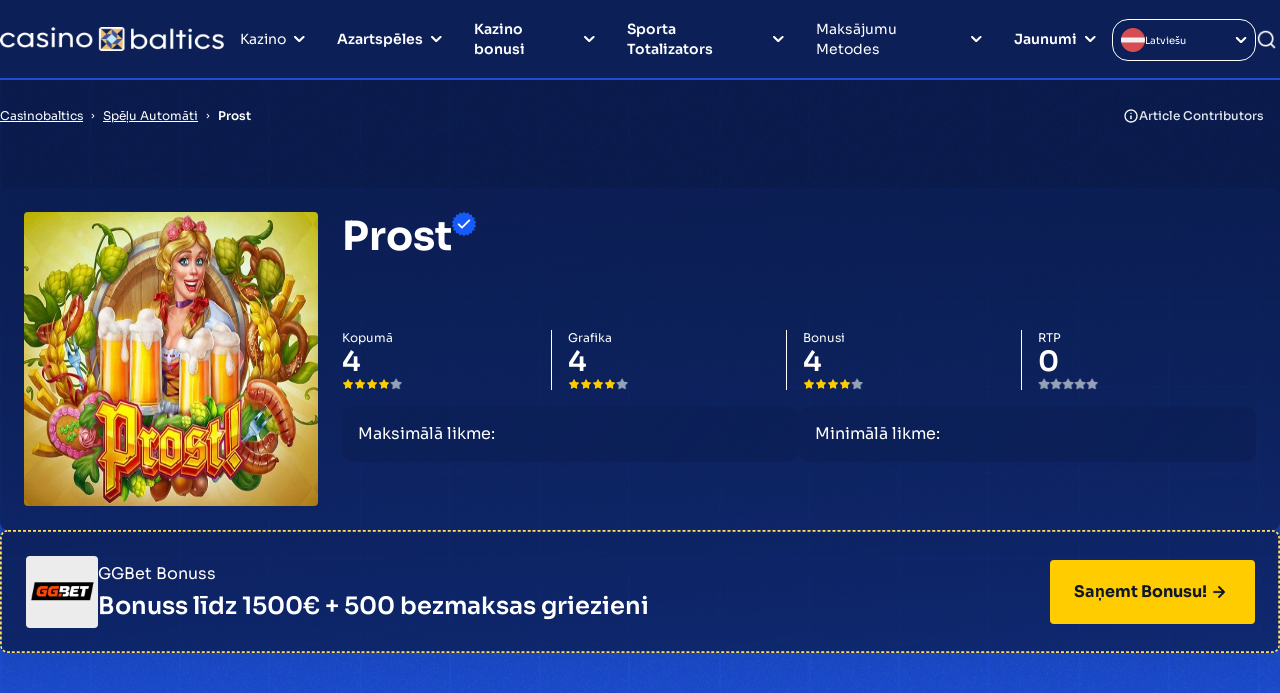

--- FILE ---
content_type: text/html; charset=UTF-8
request_url: https://www.casinobaltics.com/slots/prost/
body_size: 25506
content:
<!DOCTYPE html> 
<html lang="lv-LV" prefix="og: https://ogp.me/ns#" class="no-js no-svg"> 
<head>
<meta charset="UTF-8" />
<link rel="preload" href="/wp-content/themes/casinobaltics.com-child/assets/sass/front/sora-fonts/sora-medium.woff2" as="font" crossorigin="anonymous"> 
<link rel="preload" as="image" href="/wp-content/themes/casinobaltics.com-child/assets/images/background-4.webp">
<script data-cfasync="false">if(navigator.userAgent.match(/MSIE|Internet Explorer/i)||navigator.userAgent.match(/Trident\/7\..*?rv:11/i)){var href=document.location.href;if(!href.match(/[?&]iebrowser/)){if(href.indexOf("?")==-1){if(href.indexOf("#")==-1){document.location.href=href+"?iebrowser=1"}else{document.location.href=href.replace("#","?iebrowser=1#")}}else{if(href.indexOf("#")==-1){document.location.href=href+"&iebrowser=1"}else{document.location.href=href.replace("#","&iebrowser=1#")}}}}</script>
<script data-cfasync="false">class FVMLoader{constructor(e){this.triggerEvents=e,this.eventOptions={passive:!0},this.userEventListener=this.triggerListener.bind(this),this.delayedScripts={normal:[],async:[],defer:[]},this.allJQueries=[]}_addUserInteractionListener(e){this.triggerEvents.forEach(t=>window.addEventListener(t,e.userEventListener,e.eventOptions))}_removeUserInteractionListener(e){this.triggerEvents.forEach(t=>window.removeEventListener(t,e.userEventListener,e.eventOptions))}triggerListener(){this._removeUserInteractionListener(this),"loading"===document.readyState?document.addEventListener("DOMContentLoaded",this._loadEverythingNow.bind(this)):this._loadEverythingNow()}async _loadEverythingNow(){this._runAllDelayedCSS(),this._delayEventListeners(),this._delayJQueryReady(this),this._handleDocumentWrite(),this._registerAllDelayedScripts(),await this._loadScriptsFromList(this.delayedScripts.normal),await this._loadScriptsFromList(this.delayedScripts.defer),await this._loadScriptsFromList(this.delayedScripts.async),await this._triggerDOMContentLoaded(),await this._triggerWindowLoad(),window.dispatchEvent(new Event("wpr-allScriptsLoaded"))}_registerAllDelayedScripts(){document.querySelectorAll("script[type=fvmdelay]").forEach(e=>{e.hasAttribute("src")?e.hasAttribute("async")&&!1!==e.async?this.delayedScripts.async.push(e):e.hasAttribute("defer")&&!1!==e.defer||"module"===e.getAttribute("data-type")?this.delayedScripts.defer.push(e):this.delayedScripts.normal.push(e):this.delayedScripts.normal.push(e)})}_runAllDelayedCSS(){document.querySelectorAll("link[rel=fvmdelay]").forEach(e=>{e.setAttribute("rel","stylesheet")})}async _transformScript(e){return await this._requestAnimFrame(),new Promise(t=>{const n=document.createElement("script");let r;[...e.attributes].forEach(e=>{let t=e.nodeName;"type"!==t&&("data-type"===t&&(t="type",r=e.nodeValue),n.setAttribute(t,e.nodeValue))}),e.hasAttribute("src")?(n.addEventListener("load",t),n.addEventListener("error",t)):(n.text=e.text,t()),e.parentNode.replaceChild(n,e)})}async _loadScriptsFromList(e){const t=e.shift();return t?(await this._transformScript(t),this._loadScriptsFromList(e)):Promise.resolve()}_delayEventListeners(){let e={};function t(t,n){!function(t){function n(n){return e[t].eventsToRewrite.indexOf(n)>=0?"wpr-"+n:n}e[t]||(e[t]={originalFunctions:{add:t.addEventListener,remove:t.removeEventListener},eventsToRewrite:[]},t.addEventListener=function(){arguments[0]=n(arguments[0]),e[t].originalFunctions.add.apply(t,arguments)},t.removeEventListener=function(){arguments[0]=n(arguments[0]),e[t].originalFunctions.remove.apply(t,arguments)})}(t),e[t].eventsToRewrite.push(n)}function n(e,t){let n=e[t];Object.defineProperty(e,t,{get:()=>n||function(){},set(r){e["wpr"+t]=n=r}})}t(document,"DOMContentLoaded"),t(window,"DOMContentLoaded"),t(window,"load"),t(window,"pageshow"),t(document,"readystatechange"),n(document,"onreadystatechange"),n(window,"onload"),n(window,"onpageshow")}_delayJQueryReady(e){let t=window.jQuery;Object.defineProperty(window,"jQuery",{get:()=>t,set(n){if(n&&n.fn&&!e.allJQueries.includes(n)){n.fn.ready=n.fn.init.prototype.ready=function(t){e.domReadyFired?t.bind(document)(n):document.addEventListener("DOMContentLoaded2",()=>t.bind(document)(n))};const t=n.fn.on;n.fn.on=n.fn.init.prototype.on=function(){if(this[0]===window){function e(e){return e.split(" ").map(e=>"load"===e||0===e.indexOf("load.")?"wpr-jquery-load":e).join(" ")}"string"==typeof arguments[0]||arguments[0]instanceof String?arguments[0]=e(arguments[0]):"object"==typeof arguments[0]&&Object.keys(arguments[0]).forEach(t=>{delete Object.assign(arguments[0],{[e(t)]:arguments[0][t]})[t]})}return t.apply(this,arguments),this},e.allJQueries.push(n)}t=n}})}async _triggerDOMContentLoaded(){this.domReadyFired=!0,await this._requestAnimFrame(),document.dispatchEvent(new Event("DOMContentLoaded2")),await this._requestAnimFrame(),window.dispatchEvent(new Event("DOMContentLoaded2")),await this._requestAnimFrame(),document.dispatchEvent(new Event("wpr-readystatechange")),await this._requestAnimFrame(),document.wpronreadystatechange&&document.wpronreadystatechange()}async _triggerWindowLoad(){await this._requestAnimFrame(),window.dispatchEvent(new Event("wpr-load")),await this._requestAnimFrame(),window.wpronload&&window.wpronload(),await this._requestAnimFrame(),this.allJQueries.forEach(e=>e(window).trigger("wpr-jquery-load")),window.dispatchEvent(new Event("wpr-pageshow")),await this._requestAnimFrame(),window.wpronpageshow&&window.wpronpageshow()}_handleDocumentWrite(){const e=new Map;document.write=document.writeln=function(t){const n=document.currentScript,r=document.createRange(),i=n.parentElement;let a=e.get(n);void 0===a&&(a=n.nextSibling,e.set(n,a));const s=document.createDocumentFragment();r.setStart(s,0),s.appendChild(r.createContextualFragment(t)),i.insertBefore(s,a)}}async _requestAnimFrame(){return new Promise(e=>requestAnimationFrame(e))}static run(){const e=new FVMLoader(["keydown","mousemove","touchmove","touchstart","touchend","wheel"]);e._addUserInteractionListener(e)}}FVMLoader.run();</script>
<title>Online Slots Prost🎖️RTP 96,57%, Bezmaksas Griezieni</title>
<meta http-equiv="X-UA-Compatible" content="IE=edge,chrome=1">
<meta name="format-detection" content="telephone=no">
<meta name="viewport" content="width=device-width, initial-scale=1.0">
<link rel="alternate" hreflang="en" href="https://www.casinobaltics.com/en/slots/prost/" />
<link rel="alternate" hreflang="et" href="https://www.casinobaltics.com/et/slots/prost/" />
<link rel="alternate" hreflang="lv" href="https://www.casinobaltics.com/slots/prost/" />
<link rel="alternate" hreflang="ru" href="https://www.casinobaltics.com/ru/slots/prost/" />
<link rel="alternate" hreflang="x-default" href="https://www.casinobaltics.com/slots/prost/" />
<meta name="description" content="Izlasiet mūsu Prost spēļu automāta apskatu. Bezmaksas griezieni, unikālas bonusa funkcijas un 1500x maksimālais laimests. Ienāciet un uzziniet vairāk."/>
<meta name="robots" content="follow, index, max-snippet:-1, max-video-preview:-1, max-image-preview:large"/>
<link rel="canonical" href="https://www.casinobaltics.com/slots/prost/" />
<meta property="og:locale" content="lv_LV" />
<meta property="og:type" content="article" />
<meta property="og:title" content="Online Slots Prost🎖️RTP 96,57%, Bezmaksas Griezieni" />
<meta property="og:description" content="Izlasiet mūsu Prost spēļu automāta apskatu. Bezmaksas griezieni, unikālas bonusa funkcijas un 1500x maksimālais laimests. Ienāciet un uzziniet vairāk." />
<meta property="og:url" content="https://www.casinobaltics.com/slots/prost/" />
<meta property="og:site_name" content="Casino Baltics" />
<meta property="og:updated_time" content="2024-06-05T12:30:01+00:00" />
<meta property="og:image" content="https://www.casinobaltics.com/wp-content/uploads/2022/06/image-8-1.webp" />
<meta property="og:image:secure_url" content="https://www.casinobaltics.com/wp-content/uploads/2022/06/image-8-1.webp" />
<meta property="og:image:alt" content="Prost" />
<meta name="twitter:card" content="summary_large_image" />
<meta name="twitter:title" content="Online Slots Prost🎖️RTP 96,57%, Bezmaksas Griezieni" />
<meta name="twitter:description" content="Izlasiet mūsu Prost spēļu automāta apskatu. Bezmaksas griezieni, unikālas bonusa funkcijas un 1500x maksimālais laimests. Ienāciet un uzziniet vairāk." />
<meta name="twitter:image" content="https://www.casinobaltics.com/wp-content/uploads/2022/06/image-8-1.webp" /> 
<style id='classic-theme-styles-inline-css' type='text/css' media="all">/*! This file is auto-generated */ .wp-block-button__link{color:#fff;background-color:#32373c;border-radius:9999px;box-shadow:none;text-decoration:none;padding:calc(.667em + 2px) calc(1.333em + 2px);font-size:1.125em}.wp-block-file__button{background:#32373c;color:#fff;text-decoration:none}</style> 
<style id='global-styles-inline-css' type='text/css' media="all">body{--wp--preset--color--black:#000000;--wp--preset--color--cyan-bluish-gray:#abb8c3;--wp--preset--color--white:#ffffff;--wp--preset--color--pale-pink:#f78da7;--wp--preset--color--vivid-red:#cf2e2e;--wp--preset--color--luminous-vivid-orange:#ff6900;--wp--preset--color--luminous-vivid-amber:#fcb900;--wp--preset--color--light-green-cyan:#7bdcb5;--wp--preset--color--vivid-green-cyan:#00d084;--wp--preset--color--pale-cyan-blue:#8ed1fc;--wp--preset--color--vivid-cyan-blue:#0693e3;--wp--preset--color--vivid-purple:#9b51e0;--wp--preset--gradient--vivid-cyan-blue-to-vivid-purple:linear-gradient(135deg,rgba(6,147,227,1) 0%,rgb(155,81,224) 100%);--wp--preset--gradient--light-green-cyan-to-vivid-green-cyan:linear-gradient(135deg,rgb(122,220,180) 0%,rgb(0,208,130) 100%);--wp--preset--gradient--luminous-vivid-amber-to-luminous-vivid-orange:linear-gradient(135deg,rgba(252,185,0,1) 0%,rgba(255,105,0,1) 100%);--wp--preset--gradient--luminous-vivid-orange-to-vivid-red:linear-gradient(135deg,rgba(255,105,0,1) 0%,rgb(207,46,46) 100%);--wp--preset--gradient--very-light-gray-to-cyan-bluish-gray:linear-gradient(135deg,rgb(238,238,238) 0%,rgb(169,184,195) 100%);--wp--preset--gradient--cool-to-warm-spectrum:linear-gradient(135deg,rgb(74,234,220) 0%,rgb(151,120,209) 20%,rgb(207,42,186) 40%,rgb(238,44,130) 60%,rgb(251,105,98) 80%,rgb(254,248,76) 100%);--wp--preset--gradient--blush-light-purple:linear-gradient(135deg,rgb(255,206,236) 0%,rgb(152,150,240) 100%);--wp--preset--gradient--blush-bordeaux:linear-gradient(135deg,rgb(254,205,165) 0%,rgb(254,45,45) 50%,rgb(107,0,62) 100%);--wp--preset--gradient--luminous-dusk:linear-gradient(135deg,rgb(255,203,112) 0%,rgb(199,81,192) 50%,rgb(65,88,208) 100%);--wp--preset--gradient--pale-ocean:linear-gradient(135deg,rgb(255,245,203) 0%,rgb(182,227,212) 50%,rgb(51,167,181) 100%);--wp--preset--gradient--electric-grass:linear-gradient(135deg,rgb(202,248,128) 0%,rgb(113,206,126) 100%);--wp--preset--gradient--midnight:linear-gradient(135deg,rgb(2,3,129) 0%,rgb(40,116,252) 100%);--wp--preset--font-size--small:13px;--wp--preset--font-size--medium:20px;--wp--preset--font-size--large:36px;--wp--preset--font-size--x-large:42px;--wp--preset--spacing--20:0.44rem;--wp--preset--spacing--30:0.67rem;--wp--preset--spacing--40:1rem;--wp--preset--spacing--50:1.5rem;--wp--preset--spacing--60:2.25rem;--wp--preset--spacing--70:3.38rem;--wp--preset--spacing--80:5.06rem;--wp--preset--shadow--natural:6px 6px 9px rgba(0, 0, 0, 0.2);--wp--preset--shadow--deep:12px 12px 50px rgba(0, 0, 0, 0.4);--wp--preset--shadow--sharp:6px 6px 0px rgba(0, 0, 0, 0.2);--wp--preset--shadow--outlined:6px 6px 0px -3px rgba(255, 255, 255, 1), 6px 6px rgba(0, 0, 0, 1);--wp--preset--shadow--crisp:6px 6px 0px rgba(0, 0, 0, 1)}:where(.is-layout-flex){gap:.5em}:where(.is-layout-grid){gap:.5em}body .is-layout-flow>.alignleft{float:left;margin-inline-start:0;margin-inline-end:2em}body .is-layout-flow>.alignright{float:right;margin-inline-start:2em;margin-inline-end:0}body .is-layout-flow>.aligncenter{margin-left:auto!important;margin-right:auto!important}body .is-layout-constrained>.alignleft{float:left;margin-inline-start:0;margin-inline-end:2em}body .is-layout-constrained>.alignright{float:right;margin-inline-start:2em;margin-inline-end:0}body .is-layout-constrained>.aligncenter{margin-left:auto!important;margin-right:auto!important}body .is-layout-constrained>:where(:not(.alignleft):not(.alignright):not(.alignfull)){max-width:var(--wp--style--global--content-size);margin-left:auto!important;margin-right:auto!important}body .is-layout-constrained>.alignwide{max-width:var(--wp--style--global--wide-size)}body .is-layout-flex{display:flex}body .is-layout-flex{flex-wrap:wrap;align-items:center}body .is-layout-flex>*{margin:0}body .is-layout-grid{display:grid}body .is-layout-grid>*{margin:0}:where(.wp-block-columns.is-layout-flex){gap:2em}:where(.wp-block-columns.is-layout-grid){gap:2em}:where(.wp-block-post-template.is-layout-flex){gap:1.25em}:where(.wp-block-post-template.is-layout-grid){gap:1.25em}.has-black-color{color:var(--wp--preset--color--black)!important}.has-cyan-bluish-gray-color{color:var(--wp--preset--color--cyan-bluish-gray)!important}.has-white-color{color:var(--wp--preset--color--white)!important}.has-pale-pink-color{color:var(--wp--preset--color--pale-pink)!important}.has-vivid-red-color{color:var(--wp--preset--color--vivid-red)!important}.has-luminous-vivid-orange-color{color:var(--wp--preset--color--luminous-vivid-orange)!important}.has-luminous-vivid-amber-color{color:var(--wp--preset--color--luminous-vivid-amber)!important}.has-light-green-cyan-color{color:var(--wp--preset--color--light-green-cyan)!important}.has-vivid-green-cyan-color{color:var(--wp--preset--color--vivid-green-cyan)!important}.has-pale-cyan-blue-color{color:var(--wp--preset--color--pale-cyan-blue)!important}.has-vivid-cyan-blue-color{color:var(--wp--preset--color--vivid-cyan-blue)!important}.has-vivid-purple-color{color:var(--wp--preset--color--vivid-purple)!important}.has-black-background-color{background-color:var(--wp--preset--color--black)!important}.has-cyan-bluish-gray-background-color{background-color:var(--wp--preset--color--cyan-bluish-gray)!important}.has-white-background-color{background-color:var(--wp--preset--color--white)!important}.has-pale-pink-background-color{background-color:var(--wp--preset--color--pale-pink)!important}.has-vivid-red-background-color{background-color:var(--wp--preset--color--vivid-red)!important}.has-luminous-vivid-orange-background-color{background-color:var(--wp--preset--color--luminous-vivid-orange)!important}.has-luminous-vivid-amber-background-color{background-color:var(--wp--preset--color--luminous-vivid-amber)!important}.has-light-green-cyan-background-color{background-color:var(--wp--preset--color--light-green-cyan)!important}.has-vivid-green-cyan-background-color{background-color:var(--wp--preset--color--vivid-green-cyan)!important}.has-pale-cyan-blue-background-color{background-color:var(--wp--preset--color--pale-cyan-blue)!important}.has-vivid-cyan-blue-background-color{background-color:var(--wp--preset--color--vivid-cyan-blue)!important}.has-vivid-purple-background-color{background-color:var(--wp--preset--color--vivid-purple)!important}.has-black-border-color{border-color:var(--wp--preset--color--black)!important}.has-cyan-bluish-gray-border-color{border-color:var(--wp--preset--color--cyan-bluish-gray)!important}.has-white-border-color{border-color:var(--wp--preset--color--white)!important}.has-pale-pink-border-color{border-color:var(--wp--preset--color--pale-pink)!important}.has-vivid-red-border-color{border-color:var(--wp--preset--color--vivid-red)!important}.has-luminous-vivid-orange-border-color{border-color:var(--wp--preset--color--luminous-vivid-orange)!important}.has-luminous-vivid-amber-border-color{border-color:var(--wp--preset--color--luminous-vivid-amber)!important}.has-light-green-cyan-border-color{border-color:var(--wp--preset--color--light-green-cyan)!important}.has-vivid-green-cyan-border-color{border-color:var(--wp--preset--color--vivid-green-cyan)!important}.has-pale-cyan-blue-border-color{border-color:var(--wp--preset--color--pale-cyan-blue)!important}.has-vivid-cyan-blue-border-color{border-color:var(--wp--preset--color--vivid-cyan-blue)!important}.has-vivid-purple-border-color{border-color:var(--wp--preset--color--vivid-purple)!important}.has-vivid-cyan-blue-to-vivid-purple-gradient-background{background:var(--wp--preset--gradient--vivid-cyan-blue-to-vivid-purple)!important}.has-light-green-cyan-to-vivid-green-cyan-gradient-background{background:var(--wp--preset--gradient--light-green-cyan-to-vivid-green-cyan)!important}.has-luminous-vivid-amber-to-luminous-vivid-orange-gradient-background{background:var(--wp--preset--gradient--luminous-vivid-amber-to-luminous-vivid-orange)!important}.has-luminous-vivid-orange-to-vivid-red-gradient-background{background:var(--wp--preset--gradient--luminous-vivid-orange-to-vivid-red)!important}.has-very-light-gray-to-cyan-bluish-gray-gradient-background{background:var(--wp--preset--gradient--very-light-gray-to-cyan-bluish-gray)!important}.has-cool-to-warm-spectrum-gradient-background{background:var(--wp--preset--gradient--cool-to-warm-spectrum)!important}.has-blush-light-purple-gradient-background{background:var(--wp--preset--gradient--blush-light-purple)!important}.has-blush-bordeaux-gradient-background{background:var(--wp--preset--gradient--blush-bordeaux)!important}.has-luminous-dusk-gradient-background{background:var(--wp--preset--gradient--luminous-dusk)!important}.has-pale-ocean-gradient-background{background:var(--wp--preset--gradient--pale-ocean)!important}.has-electric-grass-gradient-background{background:var(--wp--preset--gradient--electric-grass)!important}.has-midnight-gradient-background{background:var(--wp--preset--gradient--midnight)!important}.has-small-font-size{font-size:var(--wp--preset--font-size--small)!important}.has-medium-font-size{font-size:var(--wp--preset--font-size--medium)!important}.has-large-font-size{font-size:var(--wp--preset--font-size--large)!important}.has-x-large-font-size{font-size:var(--wp--preset--font-size--x-large)!important}.wp-block-navigation a:where(:not(.wp-element-button)){color:inherit}:where(.wp-block-post-template.is-layout-flex){gap:1.25em}:where(.wp-block-post-template.is-layout-grid){gap:1.25em}:where(.wp-block-columns.is-layout-flex){gap:2em}:where(.wp-block-columns.is-layout-grid){gap:2em}.wp-block-pullquote{font-size:1.5em;line-height:1.6}</style> 
<link rel='stylesheet' id='wpml-blocks-css' href='https://www.casinobaltics.com/wp-content/plugins/sitepress-multilingual-cms/dist/css/blocks/styles.css?ver=4.6.9' type='text/css' media='all' /> 
<link rel='stylesheet' id='modular_front_style-css' href='https://www.casinobaltics.com/wp-content/themes/casinobaltics.com-child/assets/dist/parent/front.css?ver=1.8.8' type='text/css' media='all' /> 
<link rel='stylesheet' id='modular_child_front_style-css' href='https://www.casinobaltics.com/wp-content/themes/casinobaltics.com-child/assets/dist/child/front.css?ver=0.1.13' type='text/css' media='all' /> 
<script id="wpml-cookie-js-extra">
/* <![CDATA[ */
var wpml_cookies = {"wp-wpml_current_language":{"value":"lv","expires":1,"path":"\/"}};
var wpml_cookies = {"wp-wpml_current_language":{"value":"lv","expires":1,"path":"\/"}};
/* ]]> */
</script>
<script src="https://www.casinobaltics.com/wp-content/plugins/sitepress-multilingual-cms/res/js/cookies/language-cookie.js?ver=4.6.9" id="wpml-cookie-js" defer="defer" data-wp-strategy="defer"></script>
<script src="https://www.casinobaltics.com/wp-includes/js/jquery/jquery.min.js?ver=3.7.1" id="jquery-core-js"></script>
<script src="https://www.casinobaltics.com/wp-includes/js/jquery/jquery-migrate.min.js?ver=3.4.1" id="jquery-migrate-js"></script>
<link rel="icon" href="https://www.casinobaltics.com/wp-content/uploads/2023/10/cropped-Favicon-192x192.png" sizes="192x192" /> 
<script type="fvmdelay">
(function(w,d,s,l,i){w[l]=w[l]||[];w[l].push({'gtm.start':new Date().getTime(),event:'gtm.js'});var f=d.getElementsByTagName(s)[0],j=d.createElement(s),dl=l!='dataLayer'?'&l='+l:'';j.async=!0;j.src='https://www.googletagmanager.com/gtm.js?id='+i+dl;f.parentNode.insertBefore(j,f)})(window,document,'script','dataLayer','GTM-K7HL6CX')
</script>
</head>
<body class="bg-slate-100" > <div class="w-full bg-penn-blue-900 lg:bg-gradient h-20 custom-js fixed top-0 z-30 border-b-2 border-b-penn-blue-500" data-x-data="navigation"> <div class="relative z-[9999] bg-penn-blue-900 h-full"> <div class="flex justify-center flex-col gap-2 px-4 h-full xl:px-0 max-w-screen-xl mx-auto lg:items-center lg:justify-between lg:flex-row"> <div class="flex flex-row items-center justify-between"> <button class="lg:hidden w-8 rounded-lg focus:outline-none focus:shadow-outline" data-x-bind="mobileMenuTrigger"> <img loading="lazy" data-x-bind="mobileMenuClose" src="/wp-content/themes/casinobaltics.com-child/assets/images/close.webp" alt="close" title="close" class="hidden w-8 h-8 object-contain"> <img loading="lazy" data-x-bind="mobileMenuOpen" src="/wp-content/themes/casinobaltics.com-child/assets/images/bars.webp" alt="open" title="open" class="hidden w-8 h-8 object-contain"> </button> <a href="https://www.casinobaltics.com"> <img loading="lazy" src="/wp-content/themes/casinobaltics.com-child/assets/images/splash-logo.webp" alt="Logo" title="Logo" class="w-56 h-6 min-w-[14rem]"> </a> <div class="lg:hidden flex flex-row items-center"> <div class="w-8" data-x-bind="searchTrigger"> <img loading="lazy" src="/wp-content/themes/casinobaltics.com-child/assets/images/search-icon.webp" alt="Search Icon" title="Search Icon" class="block lg:hidden ml-auto w-6 h-6 object-contain"> </div> </div> </div> <nav class="z-10 overflow-auto bg-penn-blue-900 lg:overflow-visible flex-col flex-grow pb-32 left-0 h-screen w-full absolute top-20 lg:static lg:h-auto lg:w-auto lg:pb-0 lg:flex lg:justify-center lg:flex-row lg:items-center lg:h-full hidden" data-x-bind="navigation"> <div class="px-4 pb-4 order-none lg:order-last lg:p-0 lg:pb-0"> <div data-x-bind="language_switcher" class="parent-switch relative"> <div class="cursor-pointer h-10 md:w-32 lg:w-36 w-full"> <div class="flex border border-white-900 rounded-2xl gap-2 p-2"> <span class="text-[10px] w-full text-white-900 flex gap-1 items-center rounded-top-left-4xl"> <img loading="lazy" src="https://www.casinobaltics.com/wp-content/plugins/sitepress-multilingual-cms/res/flags/lv.svg" class="w-6 h-6 rounded-full skip-lazy object-cover" alt="Switch" title="Switch">Latviešu </span> <img loading="lazy" class="w-[12px] h-6" id="arrow" src="/wp-content/themes/casinobaltics.com-child/assets/images/switcherArrow.svg" alt="language switcher"/> </div> </div> <div class="cursor-pointer languages absolute hidden left-0 right-0 z-40"> <div class="bg-penn-blue-900 border first:rounded-t-lg last:rounded-b-lg border-white-900 languages p-1 hover:bg-penn-blue-700 group hidden w-full"> <div class="flex items-center justify-between w-full"> <a href="https://www.casinobaltics.com/en/slots/prost/" class="h-full w-full text-[10px] break-all group-hover:text-white-900 text-white-900 flex gap-1 p-1 items-center rounded-top-left-4xl dropdown-language-gtm"> <img loading="lazy" src="https://www.casinobaltics.com/wp-content/plugins/sitepress-multilingual-cms/res/flags/en.svg" class="w-6 h-6 rounded-full object-cover" alt="Switch" title="Switch"> English </a> </div> </div> <div class="bg-penn-blue-900 border first:rounded-t-lg last:rounded-b-lg border-white-900 languages p-1 hover:bg-penn-blue-700 group hidden w-full"> <div class="flex items-center justify-between w-full"> <a href="https://www.casinobaltics.com/et/slots/prost/" class="h-full w-full text-[10px] break-all group-hover:text-white-900 text-white-900 flex gap-1 p-1 items-center rounded-top-left-4xl dropdown-language-gtm"> <img loading="lazy" src="https://www.casinobaltics.com/wp-content/plugins/sitepress-multilingual-cms/res/flags/et.svg" class="w-6 h-6 rounded-full object-cover" alt="Switch" title="Switch"> Eesti </a> </div> </div> <div class="bg-penn-blue-900 border first:rounded-t-lg last:rounded-b-lg border-white-900 languages p-1 hover:bg-penn-blue-700 group hidden w-full"> <div class="flex items-center justify-between w-full"> <a href="https://www.casinobaltics.com/slots/prost/" class="h-full w-full text-[10px] break-all group-hover:text-white-900 text-white-900 flex gap-1 p-1 items-center rounded-top-left-4xl dropdown-language-gtm"> <img loading="lazy" src="https://www.casinobaltics.com/wp-content/plugins/sitepress-multilingual-cms/res/flags/lv.svg" class="w-6 h-6 rounded-full object-cover" alt="Switch" title="Switch"> Latviešu </a> </div> </div> <div class="bg-penn-blue-900 border first:rounded-t-lg last:rounded-b-lg border-white-900 languages p-1 hover:bg-penn-blue-700 group hidden w-full"> <div class="flex items-center justify-between w-full"> <a href="https://www.casinobaltics.com/ru/slots/prost/" class="h-full w-full text-[10px] break-all group-hover:text-white-900 text-white-900 flex gap-1 p-1 items-center rounded-top-left-4xl dropdown-language-gtm"> <img loading="lazy" src="/wp-content/themes/casinobaltics.com-child/assets/images/globe.svg" class="w-6 h-6 rounded-full object-cover" alt="Switch" title="Switch"> Русский </a> </div> </div> </div> </div> </div> <div class="block relative bg-penn-blue-900 lg:h-full lg:hover:bg-penn-blue-700" data-x-bind='dropDown'> <button class="z-0 flex flex-row relative items-center w-full px-5 py-4 lg:p-4 text-2xl text-left justify-between lg:w-auto lg:mt-0 lg:h-full border-b border-b-penn-blue-700 lg:border-none"> <span class="text-sm text-white-900">Kazino</span> <svg width="11" height="8" viewBox="0 0 11 8" fill="none" xmlns="http://www.w3.org/2000/svg" class="ml-auto lg:ml-2 transition-transform duration-200 transform"> <path d="M10.2497 1.1697C10.0623 0.983448 9.80889 0.878906 9.5447 0.878906C9.28052 0.878906 9.02707 0.983448 8.8397 1.1697L5.2497 4.7097L1.7097 1.1697C1.52234 0.983448 1.26889 0.878906 1.0047 0.878906C0.740519 0.878906 0.487067 0.983448 0.299705 1.1697C0.205976 1.26266 0.131582 1.37326 0.0808129 1.49512C0.0300443 1.61698 0.00390625 1.74769 0.00390625 1.8797C0.00390625 2.01171 0.0300443 2.14242 0.0808129 2.26428C0.131582 2.38613 0.205976 2.49674 0.299705 2.5897L4.5397 6.8297C4.63267 6.92343 4.74327 6.99782 4.86513 7.04859C4.98699 7.09936 5.11769 7.1255 5.2497 7.1255C5.38172 7.1255 5.51242 7.09936 5.63428 7.04859C5.75614 6.99782 5.86674 6.92343 5.9597 6.8297L10.2497 2.5897C10.3434 2.49674 10.4178 2.38613 10.4686 2.26428C10.5194 2.14242 10.5455 2.01171 10.5455 1.8797C10.5455 1.74769 10.5194 1.61698 10.4686 1.49512C10.4178 1.37326 10.3434 1.26266 10.2497 1.1697Z" fill="#FDFEFD"/> </svg> </button> <div class="z-10 lg:absolute left-0 w-full top-20 origin-top-left lg:w-80 hidden border border-t-0 border-slate-600 lg:rounded-bl-xl"> <div class="bg-white-900 blur-on-the-menu lg:rounded-bl-xl"> <a class="break-all no-underline block text-sm p-4 text-white-900 bg-penn-blue-700 lg:hover:bg-penn-blue-900 lg:bg-transparent-900 border-b border-b-penn-blue-900 lg:border-none last:lg:hover:rounded-b-xl" href="https://www.casinobaltics.com/latvija-licencetie-online-kazino/">Latvijā licencētie online kazino</a> <a class="break-all no-underline block text-sm p-4 text-white-900 bg-penn-blue-700 lg:hover:bg-penn-blue-900 lg:bg-transparent-900 border-b border-b-penn-blue-900 lg:border-none last:lg:hover:rounded-b-xl" href="https://www.casinobaltics.com/jauni-kazino/">Jauni Kazino</a> <a class="break-all no-underline block text-sm p-4 text-white-900 bg-penn-blue-700 lg:hover:bg-penn-blue-900 lg:bg-transparent-900 border-b border-b-penn-blue-900 lg:border-none last:lg:hover:rounded-b-xl" href="https://www.casinobaltics.com/mobilie-kazino-latvija/">Mobilie Kazino</a> <a class="break-all no-underline block text-sm p-4 text-white-900 bg-penn-blue-700 lg:hover:bg-penn-blue-900 lg:bg-transparent-900 border-b border-b-penn-blue-900 lg:border-none last:lg:hover:rounded-b-xl" href="https://www.casinobaltics.com/arzemju-online-kazino/">Ārzemju Kazino</a> <a class="break-all no-underline block text-sm p-4 text-white-900 bg-penn-blue-700 lg:hover:bg-penn-blue-900 lg:bg-transparent-900 border-b border-b-penn-blue-900 lg:border-none last:lg:hover:rounded-b-xl" href="https://www.casinobaltics.com/live-kazino/">Live kazino</a> <a class="break-all no-underline block text-sm p-4 text-white-900 bg-penn-blue-700 lg:hover:bg-penn-blue-900 lg:bg-transparent-900 border-b border-b-penn-blue-900 lg:border-none last:lg:hover:rounded-b-xl" href="https://www.casinobaltics.com/minimalas-iemaksas-kazino/">Minimālās Iemaksas Kazino</a> <a class="break-all no-underline block text-sm p-4 text-white-900 bg-penn-blue-700 lg:hover:bg-penn-blue-900 lg:bg-transparent-900 border-b border-b-penn-blue-900 lg:border-none last:lg:hover:rounded-b-xl" href="https://www.casinobaltics.com/kriptovalutas-kazino/">Kriptovalūtas Kazino</a> <a class="break-all no-underline block text-sm p-4 text-white-900 bg-penn-blue-700 lg:hover:bg-penn-blue-900 lg:bg-transparent-900 border-b border-b-penn-blue-900 lg:border-none last:lg:hover:rounded-b-xl" href="https://www.casinobaltics.com/nft-kazino/">NFT Kazino</a> <a class="break-all no-underline block text-sm p-4 text-white-900 bg-penn-blue-700 lg:hover:bg-penn-blue-900 lg:bg-transparent-900 border-b border-b-penn-blue-900 lg:border-none last:lg:hover:rounded-b-xl" href="https://www.casinobaltics.com/latvijas-kazino/">Latvijas Kazino</a> </div> </div> </div> <div class="block relative bg-penn-blue-900 lg:h-full lg:hover:bg-penn-blue-700" data-x-bind='dropDown'> <button class="z-0 flex flex-row relative items-center w-full px-5 py-4 lg:p-4 text-2xl text-left justify-between lg:w-auto lg:mt-0 lg:h-full border-b border-b-penn-blue-700 lg:border-none"> <a class="no-underline text-sm text-white-900" href="https://www.casinobaltics.com/azartspeles/">Azartspēles</a> <svg width="11" height="8" viewBox="0 0 11 8" fill="none" xmlns="http://www.w3.org/2000/svg" class="ml-auto lg:ml-2 transition-transform duration-200 transform"> <path d="M10.2497 1.1697C10.0623 0.983448 9.80889 0.878906 9.5447 0.878906C9.28052 0.878906 9.02707 0.983448 8.8397 1.1697L5.2497 4.7097L1.7097 1.1697C1.52234 0.983448 1.26889 0.878906 1.0047 0.878906C0.740519 0.878906 0.487067 0.983448 0.299705 1.1697C0.205976 1.26266 0.131582 1.37326 0.0808129 1.49512C0.0300443 1.61698 0.00390625 1.74769 0.00390625 1.8797C0.00390625 2.01171 0.0300443 2.14242 0.0808129 2.26428C0.131582 2.38613 0.205976 2.49674 0.299705 2.5897L4.5397 6.8297C4.63267 6.92343 4.74327 6.99782 4.86513 7.04859C4.98699 7.09936 5.11769 7.1255 5.2497 7.1255C5.38172 7.1255 5.51242 7.09936 5.63428 7.04859C5.75614 6.99782 5.86674 6.92343 5.9597 6.8297L10.2497 2.5897C10.3434 2.49674 10.4178 2.38613 10.4686 2.26428C10.5194 2.14242 10.5455 2.01171 10.5455 1.8797C10.5455 1.74769 10.5194 1.61698 10.4686 1.49512C10.4178 1.37326 10.3434 1.26266 10.2497 1.1697Z" fill="#FDFEFD"/> </svg> </button> <div class="z-10 lg:absolute left-0 w-full top-20 origin-top-left lg:w-80 hidden border border-t-0 border-slate-600 lg:rounded-bl-xl"> <div class="bg-white-900 blur-on-the-menu lg:rounded-bl-xl"> <div class="block relative inner-dropdown lg:hover:bg-penn-blue-900 border-b border-b-penn-blue-700 last:lg:rounded-bl-xl last:border-0" data-x-bind='dropDown'> <button class="z-0 flex flex-row items-center w-full flex border-b border-penn-blue-900 p-4 text-2xl text-left lg:mt-0 justify-between lg:border-none last:lg:hover:rounded-b-xl"> <a class="no-underline text-sm text-white-900" href="https://www.casinobaltics.com/spelu-automati/">Spēļu Automāti</a> <svg width="11" height="8" viewBox="0 0 11 8" fill="none" xmlns="http://www.w3.org/2000/svg" class="ml-auto lg:ml-2 lg:-rotate-90"> <path d="M10.2497 1.1697C10.0623 0.983448 9.80889 0.878906 9.5447 0.878906C9.28052 0.878906 9.02707 0.983448 8.8397 1.1697L5.2497 4.7097L1.7097 1.1697C1.52234 0.983448 1.26889 0.878906 1.0047 0.878906C0.740519 0.878906 0.487067 0.983448 0.299705 1.1697C0.205976 1.26266 0.131582 1.37326 0.0808129 1.49512C0.0300443 1.61698 0.00390625 1.74769 0.00390625 1.8797C0.00390625 2.01171 0.0300443 2.14242 0.0808129 2.26428C0.131582 2.38613 0.205976 2.49674 0.299705 2.5897L4.5397 6.8297C4.63267 6.92343 4.74327 6.99782 4.86513 7.04859C4.98699 7.09936 5.11769 7.1255 5.2497 7.1255C5.38172 7.1255 5.51242 7.09936 5.63428 7.04859C5.75614 6.99782 5.86674 6.92343 5.9597 6.8297L10.2497 2.5897C10.3434 2.49674 10.4178 2.38613 10.4686 2.26428C10.5194 2.14242 10.5455 2.01171 10.5455 1.8797C10.5455 1.74769 10.5194 1.61698 10.4686 1.49512C10.4178 1.37326 10.3434 1.26266 10.2497 1.1697Z" fill="#FDFEFD"/> </svg> </button> <div class="z-10 lg:absolute left-full w-full origin-top-right top-0 lg:w-80 bg-penn-blue-900 lg:bg-transparent-900 hidden border lg:rounded-tr-xl lg:rounded-b-xl border-slate-600"> <div class="bg-white-900 blur-on-the-menu lg:rounded-tr-xl lg:rounded-b-xl"> <a class="backdrop-blur-[6px] break-all no-underline block p-4 text-sm text-white-900 bg-penn-blue-500 border-b border-penn-blue-700 lg:bg-transparent-900 lg:hover:bg-penn-blue-900 last:border-0 first:lg:hover:rounded-tr-xl last:lg:hover:rounded-b-xl" href="https://www.casinobaltics.com/bezmaksas-kazino-speles/">Bezmaksas Kazino Spēles</a> <a class="backdrop-blur-[6px] break-all no-underline block p-4 text-sm text-white-900 bg-penn-blue-500 border-b border-penn-blue-700 lg:bg-transparent-900 lg:hover:bg-penn-blue-900 last:border-0 first:lg:hover:rounded-tr-xl last:lg:hover:rounded-b-xl" href="https://www.casinobaltics.com/labakie-online-spelu-automati/">Labākie Online Spēļu Automāti</a> <a class="backdrop-blur-[6px] break-all no-underline block p-4 text-sm text-white-900 bg-penn-blue-500 border-b border-penn-blue-700 lg:bg-transparent-900 lg:hover:bg-penn-blue-900 last:border-0 first:lg:hover:rounded-tr-xl last:lg:hover:rounded-b-xl" href="https://www.casinobaltics.com/labakie-spelu-izstradataji/">Labākie Spēļu Izstrādātāji</a> </div> </div> </div> <a class="break-all no-underline block text-sm p-4 text-white-900 bg-penn-blue-700 lg:hover:bg-penn-blue-900 lg:bg-transparent-900 border-b border-b-penn-blue-900 lg:border-none last:lg:hover:rounded-b-xl" href="https://www.casinobaltics.com/azartspeles/pokers/">Pokers</a> <a class="break-all no-underline block text-sm p-4 text-white-900 bg-penn-blue-700 lg:hover:bg-penn-blue-900 lg:bg-transparent-900 border-b border-b-penn-blue-900 lg:border-none last:lg:hover:rounded-b-xl" href="https://www.casinobaltics.com/video-pokers/">Video Pokers</a> <a class="break-all no-underline block text-sm p-4 text-white-900 bg-penn-blue-700 lg:hover:bg-penn-blue-900 lg:bg-transparent-900 border-b border-b-penn-blue-900 lg:border-none last:lg:hover:rounded-b-xl" href="https://www.casinobaltics.com/azartspeles/blackjack/">Blackjack</a> <a class="break-all no-underline block text-sm p-4 text-white-900 bg-penn-blue-700 lg:hover:bg-penn-blue-900 lg:bg-transparent-900 border-b border-b-penn-blue-900 lg:border-none last:lg:hover:rounded-b-xl" href="https://www.casinobaltics.com/azartspeles/rulete/">Rulete</a> <a class="break-all no-underline block text-sm p-4 text-white-900 bg-penn-blue-700 lg:hover:bg-penn-blue-900 lg:bg-transparent-900 border-b border-b-penn-blue-900 lg:border-none last:lg:hover:rounded-b-xl" href="https://www.casinobaltics.com/azartspeles/baccarat/">Baccarat</a> </div> </div> </div> <div class="block relative bg-penn-blue-900 lg:h-full lg:hover:bg-penn-blue-700" data-x-bind='dropDown'> <button class="z-0 flex flex-row relative items-center w-full px-5 py-4 lg:p-4 text-2xl text-left justify-between lg:w-auto lg:mt-0 lg:h-full border-b border-b-penn-blue-700 lg:border-none"> <a class="no-underline text-sm text-white-900" href="https://www.casinobaltics.com/bonusi/">Kazino bonusi</a> <svg width="11" height="8" viewBox="0 0 11 8" fill="none" xmlns="http://www.w3.org/2000/svg" class="ml-auto lg:ml-2 transition-transform duration-200 transform"> <path d="M10.2497 1.1697C10.0623 0.983448 9.80889 0.878906 9.5447 0.878906C9.28052 0.878906 9.02707 0.983448 8.8397 1.1697L5.2497 4.7097L1.7097 1.1697C1.52234 0.983448 1.26889 0.878906 1.0047 0.878906C0.740519 0.878906 0.487067 0.983448 0.299705 1.1697C0.205976 1.26266 0.131582 1.37326 0.0808129 1.49512C0.0300443 1.61698 0.00390625 1.74769 0.00390625 1.8797C0.00390625 2.01171 0.0300443 2.14242 0.0808129 2.26428C0.131582 2.38613 0.205976 2.49674 0.299705 2.5897L4.5397 6.8297C4.63267 6.92343 4.74327 6.99782 4.86513 7.04859C4.98699 7.09936 5.11769 7.1255 5.2497 7.1255C5.38172 7.1255 5.51242 7.09936 5.63428 7.04859C5.75614 6.99782 5.86674 6.92343 5.9597 6.8297L10.2497 2.5897C10.3434 2.49674 10.4178 2.38613 10.4686 2.26428C10.5194 2.14242 10.5455 2.01171 10.5455 1.8797C10.5455 1.74769 10.5194 1.61698 10.4686 1.49512C10.4178 1.37326 10.3434 1.26266 10.2497 1.1697Z" fill="#FDFEFD"/> </svg> </button> <div class="z-10 lg:absolute left-0 w-full top-20 origin-top-left lg:w-80 hidden border border-t-0 border-slate-600 lg:rounded-bl-xl"> <div class="bg-white-900 blur-on-the-menu lg:rounded-bl-xl"> <a class="break-all no-underline block text-sm p-4 text-white-900 bg-penn-blue-700 lg:hover:bg-penn-blue-900 lg:bg-transparent-900 border-b border-b-penn-blue-900 lg:border-none last:lg:hover:rounded-b-xl" href="https://www.casinobaltics.com/bonusi/bezmaksas-griezieni/">Bezmaksas un Bezriska Griezieni</a> <a class="break-all no-underline block text-sm p-4 text-white-900 bg-penn-blue-700 lg:hover:bg-penn-blue-900 lg:bg-transparent-900 border-b border-b-penn-blue-900 lg:border-none last:lg:hover:rounded-b-xl" href="https://www.casinobaltics.com/bez-pirmas-iemaksas/">Bonusi Bez Depozīta</a> <a class="break-all no-underline block text-sm p-4 text-white-900 bg-penn-blue-700 lg:hover:bg-penn-blue-900 lg:bg-transparent-900 border-b border-b-penn-blue-900 lg:border-none last:lg:hover:rounded-b-xl" href="https://www.casinobaltics.com/cashback-bonusi-latvija/">Cashback bonusi Latvija</a> <a class="break-all no-underline block text-sm p-4 text-white-900 bg-penn-blue-700 lg:hover:bg-penn-blue-900 lg:bg-transparent-900 border-b border-b-penn-blue-900 lg:border-none last:lg:hover:rounded-b-xl" href="https://www.casinobaltics.com/pirkt-bonusu-spelu-automatos/">Pirkt bonusu spēļu automātos</a> <a class="break-all no-underline block text-sm p-4 text-white-900 bg-penn-blue-700 lg:hover:bg-penn-blue-900 lg:bg-transparent-900 border-b border-b-penn-blue-900 lg:border-none last:lg:hover:rounded-b-xl" href="https://www.casinobaltics.com/bonusi/registracijas-bonuss/">Reģistrācijas bonuss</a> </div> </div> </div> <div class="block relative bg-penn-blue-900 lg:h-full lg:hover:bg-penn-blue-700" data-x-bind='dropDown'> <button class="z-0 flex flex-row relative items-center w-full px-5 py-4 lg:p-4 text-2xl text-left justify-between lg:w-auto lg:mt-0 lg:h-full border-b border-b-penn-blue-700 lg:border-none"> <a class="no-underline text-sm text-white-900" href="https://www.casinobaltics.com/totalizators/">Sporta Totalizators</a> <svg width="11" height="8" viewBox="0 0 11 8" fill="none" xmlns="http://www.w3.org/2000/svg" class="ml-auto lg:ml-2 transition-transform duration-200 transform"> <path d="M10.2497 1.1697C10.0623 0.983448 9.80889 0.878906 9.5447 0.878906C9.28052 0.878906 9.02707 0.983448 8.8397 1.1697L5.2497 4.7097L1.7097 1.1697C1.52234 0.983448 1.26889 0.878906 1.0047 0.878906C0.740519 0.878906 0.487067 0.983448 0.299705 1.1697C0.205976 1.26266 0.131582 1.37326 0.0808129 1.49512C0.0300443 1.61698 0.00390625 1.74769 0.00390625 1.8797C0.00390625 2.01171 0.0300443 2.14242 0.0808129 2.26428C0.131582 2.38613 0.205976 2.49674 0.299705 2.5897L4.5397 6.8297C4.63267 6.92343 4.74327 6.99782 4.86513 7.04859C4.98699 7.09936 5.11769 7.1255 5.2497 7.1255C5.38172 7.1255 5.51242 7.09936 5.63428 7.04859C5.75614 6.99782 5.86674 6.92343 5.9597 6.8297L10.2497 2.5897C10.3434 2.49674 10.4178 2.38613 10.4686 2.26428C10.5194 2.14242 10.5455 2.01171 10.5455 1.8797C10.5455 1.74769 10.5194 1.61698 10.4686 1.49512C10.4178 1.37326 10.3434 1.26266 10.2497 1.1697Z" fill="#FDFEFD"/> </svg> </button> <div class="z-10 lg:absolute left-0 w-full top-20 origin-top-left lg:w-80 hidden border border-t-0 border-slate-600 lg:rounded-bl-xl"> <div class="bg-white-900 blur-on-the-menu lg:rounded-bl-xl"> <a class="break-all no-underline block text-sm p-4 text-white-900 bg-penn-blue-700 lg:hover:bg-penn-blue-900 lg:bg-transparent-900 border-b border-b-penn-blue-900 lg:border-none last:lg:hover:rounded-b-xl" href="https://www.casinobaltics.com/totalizators/strategija/">Sporta Totalizatora Stratēģija</a> <div class="block relative inner-dropdown lg:hover:bg-penn-blue-900 border-b border-b-penn-blue-700 last:lg:rounded-bl-xl last:border-0" data-x-bind='dropDown'> <button class="z-0 flex flex-row items-center w-full flex border-b border-penn-blue-900 p-4 text-2xl text-left lg:mt-0 justify-between lg:border-none last:lg:hover:rounded-b-xl"> <a class="no-underline text-sm text-white-900" href="https://www.casinobaltics.com/sporta-likmes/">Sporta Likmes</a> <svg width="11" height="8" viewBox="0 0 11 8" fill="none" xmlns="http://www.w3.org/2000/svg" class="ml-auto lg:ml-2 lg:-rotate-90"> <path d="M10.2497 1.1697C10.0623 0.983448 9.80889 0.878906 9.5447 0.878906C9.28052 0.878906 9.02707 0.983448 8.8397 1.1697L5.2497 4.7097L1.7097 1.1697C1.52234 0.983448 1.26889 0.878906 1.0047 0.878906C0.740519 0.878906 0.487067 0.983448 0.299705 1.1697C0.205976 1.26266 0.131582 1.37326 0.0808129 1.49512C0.0300443 1.61698 0.00390625 1.74769 0.00390625 1.8797C0.00390625 2.01171 0.0300443 2.14242 0.0808129 2.26428C0.131582 2.38613 0.205976 2.49674 0.299705 2.5897L4.5397 6.8297C4.63267 6.92343 4.74327 6.99782 4.86513 7.04859C4.98699 7.09936 5.11769 7.1255 5.2497 7.1255C5.38172 7.1255 5.51242 7.09936 5.63428 7.04859C5.75614 6.99782 5.86674 6.92343 5.9597 6.8297L10.2497 2.5897C10.3434 2.49674 10.4178 2.38613 10.4686 2.26428C10.5194 2.14242 10.5455 2.01171 10.5455 1.8797C10.5455 1.74769 10.5194 1.61698 10.4686 1.49512C10.4178 1.37326 10.3434 1.26266 10.2497 1.1697Z" fill="#FDFEFD"/> </svg> </button> <div class="z-10 lg:absolute left-full w-full origin-top-right top-0 lg:w-80 bg-penn-blue-900 lg:bg-transparent-900 hidden border lg:rounded-tr-xl lg:rounded-b-xl border-slate-600"> <div class="bg-white-900 blur-on-the-menu lg:rounded-tr-xl lg:rounded-b-xl"> <a class="backdrop-blur-[6px] break-all no-underline block p-4 text-sm text-white-900 bg-penn-blue-500 border-b border-penn-blue-700 lg:bg-transparent-900 lg:hover:bg-penn-blue-900 last:border-0 first:lg:hover:rounded-tr-xl last:lg:hover:rounded-b-xl" href="https://www.casinobaltics.com/sporta-likmes/hokejs/">Hokejs</a> <a class="backdrop-blur-[6px] break-all no-underline block p-4 text-sm text-white-900 bg-penn-blue-500 border-b border-penn-blue-700 lg:bg-transparent-900 lg:hover:bg-penn-blue-900 last:border-0 first:lg:hover:rounded-tr-xl last:lg:hover:rounded-b-xl" href="https://www.casinobaltics.com/sporta-likmes/futbols/">Futbols</a> <a class="backdrop-blur-[6px] break-all no-underline block p-4 text-sm text-white-900 bg-penn-blue-500 border-b border-penn-blue-700 lg:bg-transparent-900 lg:hover:bg-penn-blue-900 last:border-0 first:lg:hover:rounded-tr-xl last:lg:hover:rounded-b-xl" href="https://www.casinobaltics.com/sporta-likmes/mma/">MMA</a> <a class="backdrop-blur-[6px] break-all no-underline block p-4 text-sm text-white-900 bg-penn-blue-500 border-b border-penn-blue-700 lg:bg-transparent-900 lg:hover:bg-penn-blue-900 last:border-0 first:lg:hover:rounded-tr-xl last:lg:hover:rounded-b-xl" href="https://www.casinobaltics.com/sporta-likmes/bokss/">Bokss</a> <a class="backdrop-blur-[6px] break-all no-underline block p-4 text-sm text-white-900 bg-penn-blue-500 border-b border-penn-blue-700 lg:bg-transparent-900 lg:hover:bg-penn-blue-900 last:border-0 first:lg:hover:rounded-tr-xl last:lg:hover:rounded-b-xl" href="https://www.casinobaltics.com/sporta-likmes/basketbols/">Basketbols</a> <a class="backdrop-blur-[6px] break-all no-underline block p-4 text-sm text-white-900 bg-penn-blue-500 border-b border-penn-blue-700 lg:bg-transparent-900 lg:hover:bg-penn-blue-900 last:border-0 first:lg:hover:rounded-tr-xl last:lg:hover:rounded-b-xl" href="https://www.casinobaltics.com/sporta-likmes/teniss/">Teniss</a> <a class="backdrop-blur-[6px] break-all no-underline block p-4 text-sm text-white-900 bg-penn-blue-500 border-b border-penn-blue-700 lg:bg-transparent-900 lg:hover:bg-penn-blue-900 last:border-0 first:lg:hover:rounded-tr-xl last:lg:hover:rounded-b-xl" href="https://www.casinobaltics.com/sporta-likmes/volejbols/">Volejbols</a> <a class="backdrop-blur-[6px] break-all no-underline block p-4 text-sm text-white-900 bg-penn-blue-500 border-b border-penn-blue-700 lg:bg-transparent-900 lg:hover:bg-penn-blue-900 last:border-0 first:lg:hover:rounded-tr-xl last:lg:hover:rounded-b-xl" href="https://www.casinobaltics.com/sporta-likmes/florbols/">Florbols</a> <a class="backdrop-blur-[6px] break-all no-underline block p-4 text-sm text-white-900 bg-penn-blue-500 border-b border-penn-blue-700 lg:bg-transparent-900 lg:hover:bg-penn-blue-900 last:border-0 first:lg:hover:rounded-tr-xl last:lg:hover:rounded-b-xl" href="https://www.casinobaltics.com/sporta-likmes/golfs/">Golfs</a> <a class="backdrop-blur-[6px] break-all no-underline block p-4 text-sm text-white-900 bg-penn-blue-500 border-b border-penn-blue-700 lg:bg-transparent-900 lg:hover:bg-penn-blue-900 last:border-0 first:lg:hover:rounded-tr-xl last:lg:hover:rounded-b-xl" href="https://www.casinobaltics.com/sporta-likmes/handbols/">Handbols</a> </div> </div> </div> </div> </div> </div> <div class="block relative bg-penn-blue-900 lg:h-full lg:hover:bg-penn-blue-700" data-x-bind='dropDown'> <button class="z-0 flex flex-row relative items-center w-full px-5 py-4 lg:p-4 text-2xl text-left justify-between lg:w-auto lg:mt-0 lg:h-full border-b border-b-penn-blue-700 lg:border-none"> <span class="text-sm text-white-900">Maksājumu Metodes</span> <svg width="11" height="8" viewBox="0 0 11 8" fill="none" xmlns="http://www.w3.org/2000/svg" class="ml-auto lg:ml-2 transition-transform duration-200 transform"> <path d="M10.2497 1.1697C10.0623 0.983448 9.80889 0.878906 9.5447 0.878906C9.28052 0.878906 9.02707 0.983448 8.8397 1.1697L5.2497 4.7097L1.7097 1.1697C1.52234 0.983448 1.26889 0.878906 1.0047 0.878906C0.740519 0.878906 0.487067 0.983448 0.299705 1.1697C0.205976 1.26266 0.131582 1.37326 0.0808129 1.49512C0.0300443 1.61698 0.00390625 1.74769 0.00390625 1.8797C0.00390625 2.01171 0.0300443 2.14242 0.0808129 2.26428C0.131582 2.38613 0.205976 2.49674 0.299705 2.5897L4.5397 6.8297C4.63267 6.92343 4.74327 6.99782 4.86513 7.04859C4.98699 7.09936 5.11769 7.1255 5.2497 7.1255C5.38172 7.1255 5.51242 7.09936 5.63428 7.04859C5.75614 6.99782 5.86674 6.92343 5.9597 6.8297L10.2497 2.5897C10.3434 2.49674 10.4178 2.38613 10.4686 2.26428C10.5194 2.14242 10.5455 2.01171 10.5455 1.8797C10.5455 1.74769 10.5194 1.61698 10.4686 1.49512C10.4178 1.37326 10.3434 1.26266 10.2497 1.1697Z" fill="#FDFEFD"/> </svg> </button> <div class="z-10 lg:absolute left-0 w-full top-20 origin-top-left lg:w-80 hidden border border-t-0 border-slate-600 lg:rounded-bl-xl"> <div class="bg-white-900 blur-on-the-menu lg:rounded-bl-xl"> <a class="break-all no-underline block text-sm p-4 text-white-900 bg-penn-blue-700 lg:hover:bg-penn-blue-900 lg:bg-transparent-900 border-b border-b-penn-blue-900 lg:border-none last:lg:hover:rounded-b-xl" href="https://www.casinobaltics.com/maksajumu-metodes/mastercard-visa/">Karšu maksājumi</a> <a class="break-all no-underline block text-sm p-4 text-white-900 bg-penn-blue-700 lg:hover:bg-penn-blue-900 lg:bg-transparent-900 border-b border-b-penn-blue-900 lg:border-none last:lg:hover:rounded-b-xl" href="https://www.casinobaltics.com/maksajumu-metodes/bankas-parskaitijums/">Bankas pārskaitījumi</a> <a class="break-all no-underline block text-sm p-4 text-white-900 bg-penn-blue-700 lg:hover:bg-penn-blue-900 lg:bg-transparent-900 border-b border-b-penn-blue-900 lg:border-none last:lg:hover:rounded-b-xl" href="https://www.casinobaltics.com/maksajumu-metodes/apple-pay/">Apple Pay</a> <a class="break-all no-underline block text-sm p-4 text-white-900 bg-penn-blue-700 lg:hover:bg-penn-blue-900 lg:bg-transparent-900 border-b border-b-penn-blue-900 lg:border-none last:lg:hover:rounded-b-xl" href="https://www.casinobaltics.com/maksajumu-metodes/google-pay/">Google Pay</a> <a class="break-all no-underline block text-sm p-4 text-white-900 bg-penn-blue-700 lg:hover:bg-penn-blue-900 lg:bg-transparent-900 border-b border-b-penn-blue-900 lg:border-none last:lg:hover:rounded-b-xl" href="https://www.casinobaltics.com/maksajumu-metodes/trustly/">Trustly</a> <div class="block relative inner-dropdown lg:hover:bg-penn-blue-900 border-b border-b-penn-blue-700 last:lg:rounded-bl-xl last:border-0" data-x-bind='dropDown'> <button class="z-0 flex flex-row items-center w-full flex border-b border-penn-blue-900 p-4 text-2xl text-left lg:mt-0 justify-between lg:border-none last:lg:hover:rounded-b-xl"> <span class="text-sm text-white-900">Vairāk metožu</span> <svg width="11" height="8" viewBox="0 0 11 8" fill="none" xmlns="http://www.w3.org/2000/svg" class="ml-auto lg:ml-2 lg:-rotate-90"> <path d="M10.2497 1.1697C10.0623 0.983448 9.80889 0.878906 9.5447 0.878906C9.28052 0.878906 9.02707 0.983448 8.8397 1.1697L5.2497 4.7097L1.7097 1.1697C1.52234 0.983448 1.26889 0.878906 1.0047 0.878906C0.740519 0.878906 0.487067 0.983448 0.299705 1.1697C0.205976 1.26266 0.131582 1.37326 0.0808129 1.49512C0.0300443 1.61698 0.00390625 1.74769 0.00390625 1.8797C0.00390625 2.01171 0.0300443 2.14242 0.0808129 2.26428C0.131582 2.38613 0.205976 2.49674 0.299705 2.5897L4.5397 6.8297C4.63267 6.92343 4.74327 6.99782 4.86513 7.04859C4.98699 7.09936 5.11769 7.1255 5.2497 7.1255C5.38172 7.1255 5.51242 7.09936 5.63428 7.04859C5.75614 6.99782 5.86674 6.92343 5.9597 6.8297L10.2497 2.5897C10.3434 2.49674 10.4178 2.38613 10.4686 2.26428C10.5194 2.14242 10.5455 2.01171 10.5455 1.8797C10.5455 1.74769 10.5194 1.61698 10.4686 1.49512C10.4178 1.37326 10.3434 1.26266 10.2497 1.1697Z" fill="#FDFEFD"/> </svg> </button> <div class="z-10 lg:absolute left-full w-full origin-top-right top-0 lg:w-80 bg-penn-blue-900 lg:bg-transparent-900 hidden border lg:rounded-tr-xl lg:rounded-b-xl border-slate-600"> <div class="bg-white-900 blur-on-the-menu lg:rounded-tr-xl lg:rounded-b-xl"> <a class="backdrop-blur-[6px] break-all no-underline block p-4 text-sm text-white-900 bg-penn-blue-500 border-b border-penn-blue-700 lg:bg-transparent-900 lg:hover:bg-penn-blue-900 last:border-0 first:lg:hover:rounded-tr-xl last:lg:hover:rounded-b-xl" href="https://www.casinobaltics.com/maksajumu-metodes/bitcoin/">Bitcoin</a> <a class="backdrop-blur-[6px] break-all no-underline block p-4 text-sm text-white-900 bg-penn-blue-500 border-b border-penn-blue-700 lg:bg-transparent-900 lg:hover:bg-penn-blue-900 last:border-0 first:lg:hover:rounded-tr-xl last:lg:hover:rounded-b-xl" href="https://www.casinobaltics.com/maksajumu-metodes/skrill/">Skrill</a> <a class="backdrop-blur-[6px] break-all no-underline block p-4 text-sm text-white-900 bg-penn-blue-500 border-b border-penn-blue-700 lg:bg-transparent-900 lg:hover:bg-penn-blue-900 last:border-0 first:lg:hover:rounded-tr-xl last:lg:hover:rounded-b-xl" href="https://www.casinobaltics.com/maksajumu-metodes/revolut/">Revolut</a> <a class="backdrop-blur-[6px] break-all no-underline block p-4 text-sm text-white-900 bg-penn-blue-500 border-b border-penn-blue-700 lg:bg-transparent-900 lg:hover:bg-penn-blue-900 last:border-0 first:lg:hover:rounded-tr-xl last:lg:hover:rounded-b-xl" href="https://www.casinobaltics.com/maksajumu-metodes/neteller/">Neteller</a> <a class="backdrop-blur-[6px] break-all no-underline block p-4 text-sm text-white-900 bg-penn-blue-500 border-b border-penn-blue-700 lg:bg-transparent-900 lg:hover:bg-penn-blue-900 last:border-0 first:lg:hover:rounded-tr-xl last:lg:hover:rounded-b-xl" href="https://www.casinobaltics.com/maksajumu-metodes/paypal/">PayPal</a> <a class="backdrop-blur-[6px] break-all no-underline block p-4 text-sm text-white-900 bg-penn-blue-500 border-b border-penn-blue-700 lg:bg-transparent-900 lg:hover:bg-penn-blue-900 last:border-0 first:lg:hover:rounded-tr-xl last:lg:hover:rounded-b-xl" href="https://www.casinobaltics.com/maksajumu-metodes/">Visi maksājumu veidi</a> </div> </div> </div> </div> </div> </div> <div class="block relative bg-penn-blue-900 lg:h-full lg:hover:bg-penn-blue-700" data-x-bind='dropDown'> <button class="z-0 flex flex-row relative items-center w-full px-5 py-4 lg:p-4 text-2xl text-left justify-between lg:w-auto lg:mt-0 lg:h-full border-b border-b-penn-blue-700 lg:border-none"> <a class="no-underline text-sm text-white-900" href="https://www.casinobaltics.com/jaunumi/">Jaunumi</a> <svg width="11" height="8" viewBox="0 0 11 8" fill="none" xmlns="http://www.w3.org/2000/svg" class="ml-auto lg:ml-2 transition-transform duration-200 transform"> <path d="M10.2497 1.1697C10.0623 0.983448 9.80889 0.878906 9.5447 0.878906C9.28052 0.878906 9.02707 0.983448 8.8397 1.1697L5.2497 4.7097L1.7097 1.1697C1.52234 0.983448 1.26889 0.878906 1.0047 0.878906C0.740519 0.878906 0.487067 0.983448 0.299705 1.1697C0.205976 1.26266 0.131582 1.37326 0.0808129 1.49512C0.0300443 1.61698 0.00390625 1.74769 0.00390625 1.8797C0.00390625 2.01171 0.0300443 2.14242 0.0808129 2.26428C0.131582 2.38613 0.205976 2.49674 0.299705 2.5897L4.5397 6.8297C4.63267 6.92343 4.74327 6.99782 4.86513 7.04859C4.98699 7.09936 5.11769 7.1255 5.2497 7.1255C5.38172 7.1255 5.51242 7.09936 5.63428 7.04859C5.75614 6.99782 5.86674 6.92343 5.9597 6.8297L10.2497 2.5897C10.3434 2.49674 10.4178 2.38613 10.4686 2.26428C10.5194 2.14242 10.5455 2.01171 10.5455 1.8797C10.5455 1.74769 10.5194 1.61698 10.4686 1.49512C10.4178 1.37326 10.3434 1.26266 10.2497 1.1697Z" fill="#FDFEFD"/> </svg> </button> <div class="z-10 lg:absolute left-0 w-full top-20 origin-top-left lg:w-80 hidden border border-t-0 border-slate-600 lg:rounded-bl-xl"> <div class="bg-white-900 blur-on-the-menu lg:rounded-bl-xl"> <a class="break-all no-underline block text-sm p-4 text-white-900 bg-penn-blue-700 lg:hover:bg-penn-blue-900 lg:bg-transparent-900 border-b border-b-penn-blue-900 lg:border-none last:lg:hover:rounded-b-xl" href="https://www.casinobaltics.com/prognozes/">Sporta Prognozes</a> </div> </div> </div> </nav> <div data-x-bind="searchTrigger" class="w-6 hidden lg:block"> <img loading="lazy" src="/wp-content/themes/casinobaltics.com-child/assets/images/loop.webp" alt="search" title="search" class="hidden lg:block w-[21px] h-[21px] min-w-[21px] cursor-pointer object-cover"> </div> </div> </div> <div class="w-full fixed hidden top-0 left-0 h-screen z-40 before:absolute before:top-0 before:left-0 before:w-full before:h-full before:bg-slate-900 before:opacity-70" data-x-bind="searchBar"> <div class="lg:w-full max-w-screen-xl mx-4 lg:mx-auto z-30 relative mt-[5.25rem] border-b border-white-900"> <div class="w-full search-bar lg:px-0 flex flex-row items-center py-5 gap-4"> <img loading="lazy" class="w-6 h-6" src="/wp-content/themes/casinobaltics.com-child/assets/images/loop.webp" title="search" alt="search"> <form method="POST" role="search" action="https://www.casinobaltics.com/s/" class="ring-0 ring-transparent w-full m-0 text-white-900" id="search-box" autocomplete="off"> <input type="text" placeholder="Meklēt" name="search_query" class="bg-transparent-900 appearance-none outline-none w-full" id="search-input"> </form> <button data-x-bind="searchTrigger"> <img loading="lazy" src="/wp-content/themes/casinobaltics.com-child/assets/images/closeSearch.webp" alt="close" title="close" class="w-6 h-6 min-w-[1.5rem]"> </button> </div> <div id="search-results" style="display:none;" class="opacity-100 rounded-b-lg border-white-900 border border-t-none shadow-xl absolute w-full z-50 left-0 max-h-[300px] overflow-x-auto"> <img loading="lazy" id="loading-image" src="/wp-content/themes/casinobaltics.com/assets/images/ajax-loader.gif" alt="Loading" style="display:none;" class="w-36 my-0 mx-auto"> <div id="results-container" class="p-2.5 bg-white-900"></div> </div> </div> </div> </div> 
<noscript><iframe src="https://www.googletagmanager.com/ns.html?id=GTM-K7HL6CX"
height="0" width="0" style="display:none;visibility:hidden"></iframe></noscript>
<main class="pt-20"> <div class="bg-background-2 lg:pt-3 flex justify-between w-full"> <div class="max-w-screen-xl w-full flex flex-col lg:flex-row mx-auto justify-between"> <div class="breadcrumb-container flex flex-col py-4 overflow-x-auto justify-start items-start px-4 xl:px-0 lg:flex-row lg:justify-between relative z-[10]"> <div class="flex items-center space-x-2"> <span class="breadcrumb-home"> <a href="https://www.casinobaltics.com/" class="block w-max text-xs font-normal text-white-900">Casinobaltics</a> </span> <img src="/wp-content/themes/casinobaltics.com-child/assets/images/breadcrumb.svg" alt="breadcrumbs" class="w-1 h-2"></img> <span class="breadcrumb-tier"> <a class="block w-max text-xs font-normal text-white-900" href="https://www.casinobaltics.com/spelu-automati/">Spēļu Automāti</a> </span> <span class="breadcrumb-current space-x-2 flex justify-center items-center block w-max text-xs font-normal text-white-900"> <img src="/wp-content/themes/casinobaltics.com-child/assets/images/breadcrumb.svg" alt="breadcrumbs" class="w-1 h-2"> <span class="block text-xs font-semibold min-w-max text-white-900"> Prost </span> </span> </div> </div> <div class="px-4 pb-4 lg:pb-0 relative group flex lg:justify-center items-center gap-2 z-[5]"> <img class="" src="/wp-content/themes/casinobaltics.com-child/assets/images/exclamation-mark.svg" alt="info" loading="lazy"/> <span class="text-xs font-medium text-white-100">Article Contributors</span> <div class="hidden group-hover:block absolute bg-white-900 p-4 rounded-2xl shadow left-[10px] right-[135px] w-[300px] md:w-[350px] mr-auto top-6 md:top-[40px] lg:left-[unset] md:ml-[unset] md:mr-[unset] border-yellow-400 border <div class="flex flex-col gap-4"> <div class="flex items-center"> <img loading="lazy" class="h-16 w-16 object-cover rounded-lg mr-2.5" src="https://www.casinobaltics.com/wp-content/uploads/2023/09/kristaps-gauja-author.webp" alt="Kristaps Gauja photo"/> <div class="flex flex-col gap-1"> <span class="text-xs text-slate-900">Written by</span> <a class="mr-1 font-semibold text-slate-900 no-underline" href="https://www.casinobaltics.com/author/gaujakristaps/">Kristaps Gauja</a> <span class="bg-white-300 rounded-full h-[26px] px-2 flex items-center justify-center text-xs w-fit">Kazino Eksperts</span> </div> </div> <div class="flex items-center"> <img loading="lazy" class="h-16 w-16 object-cover rounded-lg mr-2.5" src="https://www.casinobaltics.com/wp-content/uploads/2023/09/marcis-licis-author.webp" alt="Marcis Licis photo"/> <div class="flex flex-col gap-1"> <span class="flex items-center text-xs"> <img loading="lazy" src="/wp-content/themes/casinobaltics.com-child/assets/images/verified-logo.svg" class="w-[16px] h-[16px] mr-1" alt="Verified Icon" title="Verified Icon"/> Faktu pārbaudi veicis </span> <a class="text-slate-900 mr-1 font-semibold no-underline" href="https://www.casinobaltics.com/author/marcisl/">Mārcis Līcis</a> <p class="flex items-center justify-center rounded-full w-fit px-2 h-[26px] bg-[#F1F5F9] text-xs"> Kazino spēļu un totalizatoru eksperts </p> </div> </div> </div> <div class="text-black-700 text-xs mt-4"> <div class="flex flex-col gap-3 mt-2"> </div> </div> </div> </div> </div> </div> <div> <div class="module module-review-header" data-tracking-module-name="ReviewHeader" data-tracking-module-index=1> <div class="review-header bg-background-2 flex justify-center px-4 xl:px-0"> <div class="max-w-screen-xl mx-auto py-10 px-4 flex flex-col justify-start w-full h-full gap-6 lg:py-12 xl:px-0"> <div class="grid grid-cols-auto-1 bg-transparent rounded-lg gap-6 lg:p-6 lg:bg-gradient"> <div class="lg:row-start-1 lg:row-end-3"> <img alt="Logo image for Prost Image"title="Prost! Image" src="https://assets-srv.s3.eu-west-1.amazonaws.com/slotslaunch/prost-13755.webp" class="rounded w-[88px] h-[88px] lg:w-[294px] lg:h-[294px]" loading="lazy"/> </div> <div class="lg:row-start-1 lg:row-end-2"> <div class="flex gap-1"> <h1 class="text-white-900 text-start items-center text-[22px] lg:text-[40px]"> Prost </h1> <img class="w-6 h-6" src="/wp-content/themes/casinobaltics.com/assets/images/verified-logo.svg" loading="lazy" alt="Verified Logo"/> </div> </div> <div class="flex flex-col gap-6 col-start-1 col-end-3 lg:col-start-2 lg:col-end-3 lg:row-start-2 lg:row-end-3"> <div class="flex items-center pb-4 gap-4 overflow-auto"> <div class="grid justify-start items-center first:p-0 first:border-0 border-l border-white-900 w-full px-4"> <div class="flex flex-col gap-2 justify-items-start justify-center items-start h-full"> <span class="text-center text-xs text-white-900">Kopumā</span> <span class="text-center text-white-900 text-2xl lg:text-[28px] font-semibold">4</span> <div class="flex gap-1.5"> <img class="w-3 h-3" src="/wp-content/themes/casinobaltics.com-child/assets/images/fullStar.webp" alt="star-rating" title="star-rating" loading="lazy"> <img class="w-3 h-3" src="/wp-content/themes/casinobaltics.com-child/assets/images/fullStar.webp" alt="star-rating" title="star-rating" loading="lazy"> <img class="w-3 h-3" src="/wp-content/themes/casinobaltics.com-child/assets/images/fullStar.webp" alt="star-rating" title="star-rating" loading="lazy"> <img class="w-3 h-3" src="/wp-content/themes/casinobaltics.com-child/assets/images/fullStar.webp" alt="star-rating" title="star-rating" loading="lazy"> <img class="w-3 h-3" src="/wp-content/themes/casinobaltics.com-child/assets/images/emptyStar.webp" alt="star-rating" title="star-rating" loading="lazy"> </div> </div> </div> <div class="grid justify-start items-center first:p-0 first:border-0 border-l border-white-900 w-full px-4"> <div class="flex flex-col gap-2 justify-items-start justify-center items-start h-full"> <span class="text-center text-xs text-white-900">Grafika</span> <span class="text-center text-white-900 text-2xl lg:text-[28px] font-semibold">4</span> <div class="flex gap-1.5"> <img class="w-3 h-3" src="/wp-content/themes/casinobaltics.com-child/assets/images/fullStar.webp" alt="star-rating" title="star-rating" loading="lazy"> <img class="w-3 h-3" src="/wp-content/themes/casinobaltics.com-child/assets/images/fullStar.webp" alt="star-rating" title="star-rating" loading="lazy"> <img class="w-3 h-3" src="/wp-content/themes/casinobaltics.com-child/assets/images/fullStar.webp" alt="star-rating" title="star-rating" loading="lazy"> <img class="w-3 h-3" src="/wp-content/themes/casinobaltics.com-child/assets/images/fullStar.webp" alt="star-rating" title="star-rating" loading="lazy"> <img class="w-3 h-3" src="/wp-content/themes/casinobaltics.com-child/assets/images/emptyStar.webp" alt="star-rating" title="star-rating" loading="lazy"> </div> </div> </div> <div class="grid justify-start items-center first:p-0 first:border-0 border-l border-white-900 w-full px-4"> <div class="flex flex-col gap-2 justify-items-start justify-center items-start h-full"> <span class="text-center text-xs text-white-900">Bonusi</span> <span class="text-center text-white-900 text-2xl lg:text-[28px] font-semibold">4</span> <div class="flex gap-1.5"> <img class="w-3 h-3" src="/wp-content/themes/casinobaltics.com-child/assets/images/fullStar.webp" alt="star-rating" title="star-rating" loading="lazy"> <img class="w-3 h-3" src="/wp-content/themes/casinobaltics.com-child/assets/images/fullStar.webp" alt="star-rating" title="star-rating" loading="lazy"> <img class="w-3 h-3" src="/wp-content/themes/casinobaltics.com-child/assets/images/fullStar.webp" alt="star-rating" title="star-rating" loading="lazy"> <img class="w-3 h-3" src="/wp-content/themes/casinobaltics.com-child/assets/images/fullStar.webp" alt="star-rating" title="star-rating" loading="lazy"> <img class="w-3 h-3" src="/wp-content/themes/casinobaltics.com-child/assets/images/emptyStar.webp" alt="star-rating" title="star-rating" loading="lazy"> </div> </div> </div> <div class="grid justify-start items-center first:p-0 first:border-0 border-l border-white-900 w-full px-4"> <div class="flex flex-col gap-2 justify-items-start justify-center items-start h-full"> <span class="text-center text-xs text-white-900">RTP</span> <span class="text-center text-white-900 text-2xl lg:text-[28px] font-semibold">0</span> <div class="flex gap-1.5"> <img class="w-3 h-3" src="/wp-content/themes/casinobaltics.com-child/assets/images/emptyStar.webp" alt="star-rating" title="star-rating" loading="lazy"> <img class="w-3 h-3" src="/wp-content/themes/casinobaltics.com-child/assets/images/emptyStar.webp" alt="star-rating" title="star-rating" loading="lazy"> <img class="w-3 h-3" src="/wp-content/themes/casinobaltics.com-child/assets/images/emptyStar.webp" alt="star-rating" title="star-rating" loading="lazy"> <img class="w-3 h-3" src="/wp-content/themes/casinobaltics.com-child/assets/images/emptyStar.webp" alt="star-rating" title="star-rating" loading="lazy"> <img class="w-3 h-3" src="/wp-content/themes/casinobaltics.com-child/assets/images/emptyStar.webp" alt="star-rating" title="star-rating" loading="lazy"> </div> </div> </div> </div> <div class="flex gap-2 w-full"> <span class="p-4 rounded-xl w-1/2 bg-gradient-2 text-white-900">Maksimālā likme: </span> <span class="p-4 rounded-xl w-1/2 bg-gradient-2 text-white-900">Minimālā likme: </span> </div> </div> </div> <div class="flex flex-col gap-4 justify-between items-center w-full border-[1.5px] border-dashed border-yellow-lonquil-700 p-6 bg-gradient rounded-lg lg:flex-row"> <div class="flex gap-4 items-center"> <img class="w-[72px] h-[72px] rounded hidden lg:block" src="/wp-content/uploads/2025/11/gg-bet.webp" loading="lazy" alt="Image for GGBet" title="GGBet" /> <div class="flex flex-col"> <span class="text-white-900 text-base mb-1">GGBet Bonuss</span> <span class="font-semibold text-white-900 lg:text-2xl">Bonuss līdz <span>1500€</span> + <span>500</span> bezmaksas griezieni</span> </div> </div> <a rel="nofollow sponsored" data-tracking-element="CTA" href="/lv_lv/visit/gg_bet/" target="_blank" class="CTAT btn content-center text-center text-pretty flex gap-2 justify-center items-center inline-block no-underline btn-primary btn-l font-bold w-full lg:w-auto"> Saņemt Bonusu! <img class="w-6 h-6" src="/wp-content/themes/casinobaltics.com-child/assets/images/rightArrow.webp" alt="arrow"/> </a> </div> </div> </div> </div> <div class="module module-anchor-menu" data-tracking-module-name="AnchorMenu" data-tracking-module-index=2> <div class="mx-auto bg-white-900" data-x-data='anchorMenu' data-x-init="'1' == '1' ? $el.parentElement.classList.add('sticky', 'top-20') : $el.parentElement.classList.add('relative')"> <div data-x-bind="scrollArea" class="anchor_menu-module transition-all relative px-4 lg:px-0 mx-8 xl:mx-auto max-w-[1220px] z-10 py-4 flex gap-4 whitespace-nowrap overflow-x-scroll md:overflow-x-auto before:content[''] after:content[''] before:m-auto after:m-auto no-scrollbar"> <a data-x-bind='menuItem' data-scroll='1' class="anchor-menu-items text-slate-900 text-sm px-5 py-1 rounded-md" href="#apskats">⚡ Apskats</a> <a data-x-bind='menuItem' data-scroll='1' class="anchor-menu-items text-slate-900 text-sm px-5 py-1 rounded-md" href="#kas-mums-patk">👍 Kas Mums Patīk</a> <a data-x-bind='menuItem' data-scroll='1' class="anchor-menu-items text-slate-900 text-sm px-5 py-1 rounded-md" href="#kur-splt">🎲 Kur spēlēt</a> <a data-x-bind='menuItem' data-scroll='1' class="anchor-menu-items text-slate-900 text-sm px-5 py-1 rounded-md" href="#tematika">⭐ Tematika</a> <a data-x-bind='menuItem' data-scroll='1' class="anchor-menu-items text-slate-900 text-sm px-5 py-1 rounded-md" href="#mzika-un-skau-celi">🎵 Mūzika un Skaņu Celiņš</a> <a data-x-bind='menuItem' data-scroll='1' class="anchor-menu-items text-slate-900 text-sm px-5 py-1 rounded-md" href="#bonusa-funkcijas">💰 Bonusa Funkcijas</a> <a data-x-bind='menuItem' data-scroll='1' class="anchor-menu-items text-slate-900 text-sm px-5 py-1 rounded-md" href="#plusi-un-mnusi">✔️Plusi un ❌ Mīnusi</a> <a data-x-bind='menuItem' data-scroll='1' class="anchor-menu-items text-slate-900 text-sm px-5 py-1 rounded-md" href="#padomi">🌟 Padomi</a> <a data-x-bind='menuItem' data-scroll='1' class="anchor-menu-items text-slate-900 text-sm px-5 py-1 rounded-md" href="#rtp">🎖️ RTP</a> <a data-x-bind='menuItem' data-scroll='1' class="anchor-menu-items text-slate-900 text-sm px-5 py-1 rounded-md" href="#programmatras-izstrdtjs">🖋️ Programmatūras Izstrādātājs</a> <a data-x-bind='menuItem' data-scroll='1' class="anchor-menu-items text-slate-900 text-sm px-5 py-1 rounded-md" href="#k-splt-uz-stu-naudu">💳 Kā Spēlēt Uz Īstu Naudu</a> <a data-x-bind='menuItem' data-scroll='1' class="anchor-menu-items text-slate-900 text-sm px-5 py-1 rounded-md" href="#k-splt-bez-maksas">💸 Kā Spēlēt Bez Maksas</a> <a data-x-bind='menuItem' data-scroll='1' class="anchor-menu-items text-slate-900 text-sm px-5 py-1 rounded-md" href="#5-kazino-kur-splt">✅ 5 Kazino, kur Spēlēt</a> <a data-x-bind='menuItem' data-scroll='1' class="anchor-menu-items text-slate-900 text-sm px-5 py-1 rounded-md" href="#buj">❓ BUJ</a> </div> <div class='w-full absolute top-0 h-full'> <div style='width:99%;' class='mx-auto h-full z-0 md:block hidden'> <div class='flex justify-center items-center max-w-screen-xl mx-auto h-full'> <a id='prevPage' data-x-bind='prevPage' class='btn-disabled h-[24px] w-[24px] flex justify-center text-sm items-center rounded text-slate-900 cursor-pointer'> <img src="/wp-content/themes/casinobaltics.com-child/assets/images/arrow.svg" alt="Previous item" focusable="false"/> </a> <a id='nextPage' data-x-bind='nextPage' class='h-[24px] w-[24px] flex justify-center text-sm items-center rounded rotate-180 text-slate-900 ml-auto cursor-pointer'> <img src="/wp-content/themes/casinobaltics.com-child/assets/images/arrow.svg" alt="Next item" focusable="false"/> </a> </div> </div> </div> <div class="progress-container bg-slate-300 h-2 w-full"> <div data-x-bind='progressBar' class="progress-bar bg-penn-blue-500 h-2 w-0 rounded-br-2xl rounded-tr-2xl"></div> </div> </div> </div> <div class="module module-iframe" data-tracking-module-name="Iframe" data-tracking-module-index=3> <div class="iframe-module my-10 lg:my-12 px-4 xl:px-0 max-w-960 mx-auto w-full" data-x-data='iFrame'> <div class="mb-6"> </div> <div class="w-full"> <div class="image-box items-center relative"> <span class="absolute left-0 right-0 top-0 z-50 text-xs text-center text-white-900 bg-penn-blue-900 bg-opacity-50 rounded-t-2xl p-2 lg:p-4">21+ ╿ Azartspēļu spēlēšana var izraisīt atkarību. Lūdzu, spēlē atbildīgi!</span> <img class="w-[1080px] rounded-2xl blur-sm h-auto md:h-[607.5px]" src="/wp-content/themes/casinobaltics.com/assets/images/defaultiframebackground-min.webp" loading="lazy" alt="iframe Image" title="iframe Image" /> <a class="absolute opacity-80 top-1/2 left-1/2 transform -translate-x-1/2 -translate-y-1/2 cursor-pointer" id="iframeButton" data-x-bind='playButton'> <img src="/wp-content/themes/casinobaltics.com/assets/images/PlayIcon.svg" loading="lazy" class="w-fit" alt="Play Icon" title="Play Icon" /> <span id="iframeUrl" data-url="https://slotslaunch.com/iframe/14210?token=fsg68eDRvDO18ptGC4U2rT7x6sxZEZNJ6mkbxXCgfTkusKbYmb"></span> </a> <iframe loading="lazy" id="iframe" class="w-full h-[607.5px] absolute h-full inset-0 z-10 flex items-center justify-center hidden" allowfullscreen></iframe> </div> </div> </div> </div> <div class="module module-content" data-tracking-module-name="Content" data-tracking-module-index=4> <div class="content-module bg-slate-100"> <div class="px-4 max-w-960 mx-auto my-10 lg:my-12 xl:px-0"> <h2>Prost Spēļu Automāta Apskats<a id="apskats" name="⚡ Apskats"></a></h2> <p>Prost slots ir viena no iespaidīgajām <a href="/spelu-automati/">spēļu automātu</a> spēlēm no cienījamā pakalpojumu sniedzēja Habanero. Tā aicina spēlētājus uz alus ballīti Oktoberfest tematikā, kur viņi var izklaidēties un laimēt fantastiskus bonusus. Slotam ir pieci ruļļi, četras rindas un 25 izmaksas līnijas un RTP 96,57% ar vidēju nepastāvību.</p> <p>Dažas iespaidīgas spēles funkcijas ir savvaļas un izkliedes simboli, reizinātāji un <a href="/bonusi/bezmaksas-griezieni/">bezmaksas griezieni</a>, kā arī dažas unikālas iespējas kā Karte un Prost. Minimālā likme, ko varat veikt spēlē, ir € 0,25, bet maksimālā ir € 500, tāpēc Jūs varat redzēt, ka spēle ir lieliska gan spēlētājiem ar zemām likmēm, gan augstu likmju spēlētājiem.</p> <p>Šajā rakstā mēs izpētīsim visu, kas Jums jāzina par jautro un aizraujošo Prost spēļu automātu. Turklāt, mēs apskatīsim populārākos <a href="/">online kazino</a>, kuros varat spēlēt Prost slotu. Tātad, ķersimies klāt!</p> <p><img loading="lazy" decoding="async" class="aligncenter wp-image-77072 size-full" src="https://www.casinobaltics.com/wp-content/uploads/2022/06/image-8-1.webp" alt="Prost meitene" width="320" height="247" /></p> <h2>Kas Mums Patīk Prost Online Spēļu Automātā<a id="kas-mums-patk" name="👍 Kas Mums Patīk"></a></h2> <p>Viena no lietām, kas pievērsa mūsu uzmanību saistībā ar šo online slotu, ir tā maksimālais laimests, kas ir 1500 reizes lielāks par Jūsu sākotnējo likmi. Turklāt, Prost slotam ir 3D grafika, kas lieliski saplūst ar tā tēmu. Vēl viena šī slota priekšrocība ir tas, ka bonusa spēlē Jūs varat aktivizēt dažādas funkcijas. Tas ietver funkciju Prost! un bezmaksas spēles funkciju. Mums patīk arī mierīgā fona mūzika, kas dzirdama spēles laikā.</p> <h2>Kur Spēlēt Prost Par Reālu Naudu<a id="kur-splt" name="🎲 Kur spēlēt"></a></h2> <p>Jūs varat atrast Prost daudzos online kazino, kas savā spēļu vestibilā piedāvā plašu spēļu klāstu. Vēlāk šajā rakstā mēs Jums sniegsim sarakstu ar populārākajām kazino vietnēm, kurās varat izbaudīt šo spēli. Tomēr, Jums ir jāpārliecinās, ka kazino vietni ir licencējusi cienījama licencēšanas iestāde. Tāpat pārbaudiet, vai kazino piedāvā lieliskus <a href="/bonusi/">bonusus</a> jaunajiem un pastāvīgajiem spēlētājiem. Vēl viena lieta, kas Jums jāzina, ir vietnē pieņemtās maksājumu iespējas un to, vai tās ir pieejamas Jūsu reģionā.</p> </div> </div> </div> <div class="module module-cta" data-tracking-module-name="CTA" data-tracking-module-index=5> <div data-x-data="{showCTA: 'no', hide: false}" data-x-init="'no' == '1' ? $el.parentElement.style.padding = '0px' : ''" data-x-on:scroll.window="showCTA = (document.querySelector('footer').getBoundingClientRect().bottom > 1300 && window.scrollY > 300) ? 'yes' : 'no'" class="cta-module p-4 z-30 bottom-0 left-0 z-10 w-full mx-auto max-w-960 mx-auto shadow-generic bg-white-900 rounded-2xl my-10 lg:my-12" data-x-bind:class="{ 'hidden' : (showCTA === 'no' && 'no' == '1') || hide == true }"> <div class="mx-auto w-full justify-between flex flex-row items-center gap-6"> <div class="max-w-max md:min-w-[525px] lg:min-w-[675px]"> <div class="rounded-lg border border-dashed w-full p-2 lg:p-3 gap-2 flex gap-2 bg-slate-100 border-penn-blue-500 items-center"> <a data-tracking-element="Logo" class="CTAT max-w-16 max-h-[64px] min-w-16 min-h-[64px] lg:min-w-[112px] lg:max-w-28 lg:min-h-[112px] lg:max-h-28" target="_blank" href=""> <img class="rounded-md max:w-16 max:h-[64px] min:w-16 min:h-[64px] lg:min-w-[112px] lg:max-w-28 lg:min-h-[112px] lg:max-h-28" src="/wp-content/uploads/2025/11/mrgreen-logo.webp" alt="Logo image for Mr Green Casino" title="Mr Green Casino"/> </a> <div class="gap-2 items-center flex justify-center bg-stickty-cta md:block h-full text-left"> <p class="text-xs lg:text-base font-bold text-penn-blue-500">Mr Green Casino bonus:</p> <p class="font-bold text-left w-full text-sm lg:text-lg text-slate-900"><span>300</span> bezriska griezieni</p> </div> </div> </div> <div class="flex flex-col gap-2 lg:gap-[12px]"> <p class="lg:text-lg font-bold text-slate-900">Mr Green Casino</p> <span class="flex items-center rounded-full border border-slate-200 px-2 max-w-max gap-x-2 py-[3px] bg-cta rounded" aria-label="Rating of this product is 4.7 out of 5."> <img class="w-4 h-4 object-cover" src="/wp-content/themes/casinobaltics.com-child/assets/images/halfStar.webp" alt="star-rating" title="star-rating"> <span class="font-semibold">4.7/5</span> </span> <a class="text-penn-blue-300 text-sm font-semibold underline" href="https://www.casinobaltics.com/atsauksmes/mr-green/">Mr Green Casino Pārskats</a> </div> <button class="CTAT btn content-center text-center text-pretty flex gap-2 justify-center items-center inline-block no-underline btn--disabled btn-medium flex text-xs lg:text-base max-w-max p-2 md:p-[19px] bg-yellow-lonquil-900 text-pretty !text-slate-900"> Neaktīvs <img class="w-6 h-6" src="/wp-content/themes/casinobaltics.com-child/assets/images/rightArrow.webp" alt="arrow"/> </button> </div> </div> </div> <div class="module module-content" data-tracking-module-name="Content" data-tracking-module-index=6> <div class="content-module bg-slate-100"> <div class="px-4 max-w-960 mx-auto my-10 lg:my-12 xl:px-0"> <h2>Prost Tematika<a id="tematika" name="⭐ Tematika"></a></h2> <p>Prost Slots ir radīts, iedvesmojoties no slavenā alus festivāla Oktoberfest Vācijā, kur cilvēki pulcējas un bauda festivāla atmosfēru un, protams, daudz alu. Viens no vārdiem, ko cilvēki saka festivālā, ir Prost! Tulkojumā uz latviešu valodu tas nozīmē “Priekā&#8221;. Spēles ruļļi ir novietoti uz augstas ēkas pāri vientuļai ielai. Blakus stabiem atradīsiet arī viesmīli un bavārieti. Pēc spēles izskata Jums ir skaidrs, ka tā ir alus ballīte, kurā būs patiešām jautri.</p> <p>Uz ruļļiem atradīsiet gan zemu, gan augsti apmaksātus simbolus. Zemāk maksājošie simboli ir 10-A spēļu kāršu simboli, bet augstāk maksājošie simboli ir desas, kliņģeris, alus muca, akordeons un savvaļas simboli, kas ir viesmīle un bavārietis. Izkaisītais simbols ir alus krūzes.</p> </div> </div> </div> <div class="module module-image" data-tracking-module-name="Image" data-tracking-module-index=7> <div class="w-full max-w-960 mx-auto px-4 2xl:px-0"> <div class="mb-6"> </div> <div class="image-module"> <img class="w-full h-full min-h-72 lg:min-h-[350px]" src="https://www.casinobaltics.com/wp-content/uploads/2022/06/image-9-1.webp" loading="lazy" alt="Prost couple" title="image (9)" /> <p class="text-center text-slate-600 mt-1"> </p> </div> </div> </div> <div class="module module-content" data-tracking-module-name="Content" data-tracking-module-index=8> <div class="content-module bg-slate-100"> <div class="px-4 max-w-960 mx-auto my-10 lg:my-12 xl:px-0"> <h2>Prost Mūzika Un Skaņu celiņš<a id="mzika-un-skau-celi" name="🎵 Mūzika un Skaņu Celiņš"></a></h2> <p>Mums nav nekas slikts piebilstams par spēļu izstrādātāju, ja runa ir par spēļu automātu spēļu izveidi ar fantastisku skaņu. Prost slots nav izņēmums, jo grupa Oompah atskaņo nerimstošas melodijas, lai uzlabotu Jūsu noskaņojumu. Spēles skaņu celiņš palīdz radīt alus festivāla noskaņu un liks pilnībā iegrimt spēlē.</p> <h2>Prost Bonusa Funkcijas<a id="bonusa-funkcijas" name="💰 Bonusa Funkcijas"></a></h2> <p>Prost slotam ir dažādas bonusa funkcijas, kuras varat atbloķēt pamata spēlē. Šajā sadaļā mēs izpētīsim dažas no tām.</p> <p><b>Kartes Funkcija</b></p> <p>Funkcija “Karte” aizvedīs Jūs no alus ballītes uz karti, kurā atradīsiet divas ielas ar piecām mājām. Augšējā ielā būs vīrietis, un apakšējā – sieviete. Jebkuru savvaļas simbolu nosēšanās galvenajā spēlē aktivizē tos papildspēlē. Katrs no viņiem dodas meklēt monētas, ko paņemt, ejot pa vientuļo ielu. Jebkura monēta, ko saņemsiet bonusa spēlē, tiks pievienota Jūsu laimestam.</p> <p><b>Prost! Funkcija</b></p> <p><img loading="lazy" decoding="async" class="alignright wp-image-77167" src="https://www.casinobaltics.com/wp-content/uploads/2022/06/image-13.webp" alt="Prost instruments" width="150" height="150" />Jūs varat aktivizēt Prost! funkciju, kad alus kausu simbols nonāk uz 1. un 5. ruļļa. Alus kausu simbols aizpildīs 1., 2. un 3. rindu no apakšas un pēc tam tiks iztukšots, lai parādītu līdzīgu simbolu. Šajā bonusa funkcijā aizstājēj simboli tiek aizstāti.</p> <p><b>Bezmaksas Spēļu Funkcija</b></p> <p>“Bezmaksas spēle” funkciju var aktivizēt, izmantojot funkciju “Karte”. Tomēr funkciju “Karte” nevar aktivizēt bezmaksas spēles funkcijā. Lai aktivizētu bezmaksas griezienu funkciju, Jums ir jāiegūst trīs vai vairāk viesmīļu vai bavārieša Wild simboli. Tad Jums tiek piešķirti līdz 25 bezmaksas griezieniem ar reizinātājiem 2x, 3x vai 10x. Jūs varat arī iegūt 12 bezmaksas griezienus, vienlaikus nolaižot 3 vai vairāk Wild simbolus, kas izveido laimestu kombināciju.</p> </div> </div> </div> <div class="module module-pros-cons" data-tracking-module-name="ProsCons" data-tracking-module-index=9> <div class="w-full max-w-960 py-10 mx-auto px-4 lg:py-12 xl:px-0"> <div class="pros-cons text-base font-normal mb-6"> <h2>Prost Plusi un Mīnusi<a id="plusi-un-mnusi" name="✔️Plusi un ❌ Mīnusi"></a></h2> <p>Šeit ir daži Prost spēlēšanas plusi un mīnusi:</p> </div> <div class="pros-cons-module bg-white-900 p-6 shadow-generic rounded-2xl flex flex-col md:flex-row md:gap-x-4"> <div class="w-full md:w-1/2"> <ul> <li class="text-2xl font-bold text-slate-900">Plusi</li> <li class="flex justify-between items-center w-full gap-x-8 text-slate-900 py-2 px-4 mt-4 bg-green-100 border-r-2 border-green-600 rounded-l-lg"> <span class="break-words">Slotam ir dažas lieliskas bonusa funkcijas</span> <img src="/wp-content/themes/casinobaltics.com-child/assets/images/pro.webp" loading="lazy" class="w-6 h-6" alt="Thumbs-Up" title="Thumbs-Up" /> </li> <li class="flex justify-between items-center w-full gap-x-8 text-slate-900 py-2 px-4 mt-4 bg-green-100 border-r-2 border-green-600 rounded-l-lg"> <span class="break-words">Bezmaksas griezienu funkcija nodrošina līdz pat 10x reizinātāju</span> <img src="/wp-content/themes/casinobaltics.com-child/assets/images/pro.webp" loading="lazy" class="w-6 h-6" alt="Thumbs-Up" title="Thumbs-Up" /> </li> <li class="flex justify-between items-center w-full gap-x-8 text-slate-900 py-2 px-4 mt-4 bg-green-100 border-r-2 border-green-600 rounded-l-lg"> <span class="break-words">Maksimālais laimests ir 1500x lielāks par Jūsu likmi</span> <img src="/wp-content/themes/casinobaltics.com-child/assets/images/pro.webp" loading="lazy" class="w-6 h-6" alt="Thumbs-Up" title="Thumbs-Up" /> </li> <li class="flex justify-between items-center w-full gap-x-8 text-slate-900 py-2 px-4 mt-4 bg-green-100 border-r-2 border-green-600 rounded-l-lg"> <span class="break-words">Vidējais RTP ir 96,57%</span> <img src="/wp-content/themes/casinobaltics.com-child/assets/images/pro.webp" loading="lazy" class="w-6 h-6" alt="Thumbs-Up" title="Thumbs-Up" /> </li> <li class="flex justify-between items-center w-full gap-x-8 text-slate-900 py-2 px-4 mt-4 bg-green-100 border-r-2 border-green-600 rounded-l-lg"> <span class="break-words">Līdz 25 bezmaksas griezieniem</span> <img src="/wp-content/themes/casinobaltics.com-child/assets/images/pro.webp" loading="lazy" class="w-6 h-6" alt="Thumbs-Up" title="Thumbs-Up" /> </li> <li class="flex justify-between items-center w-full gap-x-8 text-slate-900 py-2 px-4 mt-4 bg-green-100 border-r-2 border-green-600 rounded-l-lg"> <span class="break-words">Plašs derību klāsts</span> <img src="/wp-content/themes/casinobaltics.com-child/assets/images/pro.webp" loading="lazy" class="w-6 h-6" alt="Thumbs-Up" title="Thumbs-Up" /> </li> </ul> </div> <div class="w-full md:w-1/2 mt-4 md:mt-0"> <ul> <li class="text-2xl font-bold text-slate-900">Mīnusi</li> <li class="flex justify-between items-center w-full gap-x-8 text-slate-900 rounded-l-lg py-2 px-4 mt-4 bg-red-50 border-r-2 border-red-600"> <span class="break-words">Spēles RTP dažādība ļauj kazino pielāgot to savām vēlmēm</span> <img src="/wp-content/themes/casinobaltics.com-child/assets/images/cons.webp" loading="lazy" alt="Thumbs-Down" title="Thumbs-Down" class="w-6 h-6" /> </li> <li class="flex justify-between items-center w-full gap-x-8 text-slate-900 rounded-l-lg py-2 px-4 mt-4 bg-red-50 border-r-2 border-red-600"> <span class="break-words">Slotam nav Gamble funkcijas</span> <img src="/wp-content/themes/casinobaltics.com-child/assets/images/cons.webp" loading="lazy" alt="Thumbs-Down" title="Thumbs-Down" class="w-6 h-6" /> </li> <li class="flex justify-between items-center w-full gap-x-8 text-slate-900 rounded-l-lg py-2 px-4 mt-4 bg-red-50 border-r-2 border-red-600"> <span class="break-words">Nav augstākā maksimālā uzvara</span> <img src="/wp-content/themes/casinobaltics.com-child/assets/images/cons.webp" loading="lazy" alt="Thumbs-Down" title="Thumbs-Down" class="w-6 h-6" /> </li> </ul> </div> </div> </div> </div> <div class="module module-content" data-tracking-module-name="Content" data-tracking-module-index=10> <div class="content-module bg-slate-100"> <div class="px-4 max-w-960 mx-auto my-10 lg:my-12 xl:px-0"> <h2>Padomi, Spēlējot Prost<a id="padomi" name="🌟 Padomi"></a></h2> <ul> <li style="font-weight: 400;" aria-level="1"><img loading="lazy" decoding="async" class="wp-image-77146 alignright" src="https://www.casinobaltics.com/wp-content/uploads/2022/06/image-12.webp" alt="Prost q zīme" width="150" height="150" />Spēle ir aprīkota ar 25 izmaksu līnijām, kas maksā no kreisās uz labo pusi.</li> <li style="font-weight: 400;" aria-level="1">Iesācējam mēs iesakām sākt likmes ar minimālo likmju summu. Tādā veidā Jūs nezaudēsiet visus savus līdzekļus jau dažos pirmajos griezienos.</li> <li style="font-weight: 400;" aria-level="1">Ir pieejams arī demonstrācijas režīms, kurā varat spēlēt spēli bez maksas. Pēc tam, spēlējot varat palielināt likmi.</li> <li style="font-weight: 400;" aria-level="1">Pirms spēlēšanas noteikti iestatiet likmju limitu. Pēc limita sasniegšanas varat iziet no spēles un atgriezties vēlāk.</li> <li style="font-weight: 400;" aria-level="1">Varat arī noklikšķināt uz pogas Autospin, lai ruļļi grieztos automātiski. Jūs varat izvēlēties no 10 līdz 500 automātiskajiem griezieniem un tad noklikšķiniet uz “Start Autoplay&#8221;.</li> </ul> <h2>Prost RTP<a id="rtp" name="🎖️ RTP"></a></h2> <p>Video slota RTP ir 96,57%, kas ir labs rādītājs, salīdzinājumā ar citām spēļu automātu spēlēm.</p> <h2>Vai Jums Vajadzētu Spēlēt Prost</h2> <p>Jā, mēs iesakām spēlēt Prost slotu, ja meklējat aizraujošu spēļu automātu ar fantastiskām bonusa funkcijām. Šeit ir arī citi iemesli, kāpēc Jums vajadzētu izmēģināt šo spēli:</p> <ul> <li style="font-weight: 400;" aria-level="1">Funkcija “Karte” apbalvo Jūs ar monētām, kas palielina laimēšanas iespējas</li> <li style="font-weight: 400;" aria-level="1">“Prost” funkcija sniedz iespēju palielināt laimestu pamata spēlē</li> <li style="font-weight: 400;" aria-level="1">Bezmaksas spēles funkcija piedāvā līdz pat 25 bezmaksas griezieniem</li> <li style="font-weight: 400;" aria-level="1">Spēlē var iegūt līdz pat 10x reizinātāju</li> </ul> <h2>Prost Programmatūras Nodrošinātājs<a id="programmatras-izstrdtjs" name="🖋️ Programmatūras Izstrādātājs"></a></h2> <p>Habanero ir viens no vadošajiem spēļu nodrošinātājiem iGaming nozarē. Tas uzsāka darbību 2012. gadā, vairāk koncentrējoties uz Āzijas tirgu. Tomēr zīmola darbība ir izplatījusies dažādās pasaules daļās, pateicoties to izstrādāto spēļu kvalitātei. Viņu bibliotēkā ir vairāk nekā 170 spēļu nosaukumu, un viņi nesen ieguva licenci no vadošajām licencēšanas iestādēm Maltā un Rumānijā. Pašlaik spēļu nodrošinātājs darbojas Āzijas un Latīņamerikas tirgū un vairāk nekā 15 tirgos Eiropā.</p> <h2>Kā Spēlēt Prost uz Īstu Naudu<a id="k-splt-uz-stu-naudu" name="💳 Kā Spēlēt Uz Īstu Naudu"></a></h2> <p>Pirmais solis, lai spēlētu Prost slotu uz īstu naudu, ir reģistrēties cienījamā un licencētā online kazino. Pēc tam varat veikt savu pirmo iemaksu savā kontā. Populāras <a href="/maksajumu-metodes/">maksājumu iespējas</a>, kuras varat izmantot, ir <a href="/maksajumu-metodes/paypal/">PayPal</a>, <a href="/maksajumu-metodes/mastercard-visa/">Visa</a>, <a href="/maksajumu-metodes/neteller/">Neteller</a>, <a href="/maksajumu-metodes/trustly/">Trustly</a>, <a href="/maksajumu-metodes/apple-pay/">ApplePay</a> un <a href="/maksajumu-metodes/skrill/">Skrill</a>. Pārliecinieties, vai Jums kontā ir līdzekļi, pirms veicat maksājumu kazino. Tālāk Jums ir jāizvēlas depozīta summa un jāgaida, līdz tā parādas Jūsu kontā. Kad esat saņēmis līdzekļus savā kontā, varat sākt spēlēt spēli uz īstu naudu.</p> <h2>Kā Spēlēt Prost Bez Maksas<a id="k-splt-bez-maksas" name="💸 Kā Spēlēt Bez Maksas"></a></h2> <p>Jūs varat arī spēlēt Prost slotu demonstrācijas režīmā, lai izprastu spēles noteikumus un funkcijas. Ja vēlaties spēlēt spēļu automātu bez maksas, dodieties uz savu izvēlēto online kazino vietni. Turklāt, Jums nav jāreģistrējas, lai varētu spēlēt bez maksas. Viss, kas Jums jādara, ir jāpiesakās kazino vietnē un jāmeklē spēle tās vestibilā un jāizvēlas demo versija.</p> <p>Varat arī pārbaudīt programmatūras nodrošinātāja online vietni, lai spēlētu spēļu automātu <a href="/bezmaksas-kazino-speles/">bezmaksas režīmā</a>.</p> <h2>5 Kazino, kur Var Spēlēt Prost<a id="5-kazino-kur-splt" name="✅ 5 Kazino, kur Spēlēt"></a></h2> <p>Šeit ir saraksts ar populārākajiem online kazino, kuros varat spēlēt Prost slotu:</p> <ul> <li style="font-weight: 400;" aria-level="1">MrVegas</li> <li style="font-weight: 400;" aria-level="1">Slotsmiljon</li> <li style="font-weight: 400;" aria-level="1">Rizk</li> <li style="font-weight: 400;" aria-level="1">Duelz</li> <li style="font-weight: 400;" aria-level="1"><a href="/atsauksmes/mr-green/">Mr Green</a></li> </ul> </div> </div> </div> <div class="module module-summary-module" data-tracking-module-name="SummaryModule" data-tracking-module-index=11> <div class="max-w-[60rem] w-full mx-auto px-4 xl:px-0"> <div class="p-4 md:p-6 bg-[#FDFEFD] rounded-2xl summary-module"> <h2 class="text-slate-900 text-[22px] md:text-2xl font-bold leading-[32px] md:leading-[34px]"> Kopsavilkums par Prost </h2> <div class="mt-6 text-slate-700 text-base font-normal text-justify md:text-left summary-moduel-content"> <p>Prost ir viens no populārākajiemHabanero spēļu automātiem. Tas ir aprīkots ar patīkamām bonusa funkcijām, kuras varat aktivizēt pamata spēlē. Tajās ietilpst “Karte”, Prost! un Bezmaksas spēle funkcijas. Turklāt, Jūs varat sagaidīt maksimālo laimestu, kas ir 1500 x no Jūsu likmes. Grafiskajā ziņā spēle ir lieliska un perfekti sader ar tās tēmu. Spēles fona skaņa ir nomierinoša, bet reizē arī notur Jūsu uzmanību visu spēles gaitu.</p> <p>Mēs esam arī pastāstījuši, kā Jūs varat spēlēt spēli par brīvu un ar reālu naudu populārākajās kazino vietnēs. Turklāt, mēs uzskaitījām piecus online kazino, kuros var atrast šo spēli. Tātad, kāpēc gan neizmēģināt Prost! jau šodien!</p> </div> <div class="mt-6 flex items-center justify-start gap-x-4"> <img src="https://www.casinobaltics.com/wp-content/uploads/2023/09/kristaps-gauja-author.webp" class="w-14 h-14 border border-slate-200 rounded-full object-cover" loading="lazy" alt="Kristaps Gauja" title="Kristaps Gauja"> <div class="flex flex-col"> <p class="text-slate-900 text-sm font-bold leading-[22px]">Kristaps Gauja</p> <p class="text-slate-500 text-sm font-semibold leading-[22px]">Kazino Eksperts</p> </div> </div> </div> </div> </div> <div class="module module-faq" data-tracking-module-name="Faq" data-tracking-module-index=12> <div class="max-w-960 mx-auto px-4 py-10 lg:py-12 xl:px-0"> <div class="general-text"> <h2>Biežāk Uzdotie Jautājumi par Prost<a id="buj" name="❓ BUJ"></a></h2> </div> <div class="grid gap-4"> <div data-x-data="faqChild(0)" role="region"> <button data-x-bind="question" class="flex items-center justify-between bg-penn-blue-900 w-full p-4 text-white-900 font-bold text-lg rounded-t-2xl text-left"> <div class="faq-question-content"> <p>Vai ir droši spēlēt Prost?</p> </div> <svg fill="white" viewBox="0 0 20 20" data-x-bind="arrow" class="inline w-6 h-6 transition-transform duration-200 transform"> <path fill-rule="evenodd" d="M5.293 7.293a1 1 0 011.414 0L10 10.586l3.293-3.293a1 1 0 111.414 1.414l-4 4a1 1 0 01-1.414 0l-4-4a1 1 0 010-1.414z" clip-rule="evenodd"></path> </svg> </button> <div class="border border-penn-blue-900 rounded-b-2xl" data-x-bind="answer" data-x-collapse> <div class="bg-white-900 text-slate-700 p-4 rounded-b-2xl"> <p><span style="font-weight: 400;">Jā, spēlēt Prost gan savā mobilajā ierīcē, gan galddatorā ir droši. Tomēr, lai būtu pavisam drošs, Jums ir jāspēlē licencētos un godīgos online kazino. </span></p> </div> </div> </div> <div data-x-data="faqChild(1)" role="region"> <button data-x-bind="question" class="flex items-center justify-between bg-penn-blue-900 w-full p-4 text-white-900 font-bold text-lg rounded-t-2xl text-left"> <div class="faq-question-content"> <p>Vai Prost ir pieejams mobilajā ierīcē?</p> </div> <svg fill="white" viewBox="0 0 20 20" data-x-bind="arrow" class="inline w-6 h-6 transition-transform duration-200 transform"> <path fill-rule="evenodd" d="M5.293 7.293a1 1 0 011.414 0L10 10.586l3.293-3.293a1 1 0 111.414 1.414l-4 4a1 1 0 01-1.414 0l-4-4a1 1 0 010-1.414z" clip-rule="evenodd"></path> </svg> </button> <div class="border border-penn-blue-900 rounded-b-2xl" data-x-bind="answer" data-x-collapse> <div class="bg-white-900 text-slate-700 p-4 rounded-b-2xl"> <p><span style="font-weight: 400;">Jā, Jūs varat spēlēt Prost ar Android un IOS saderīgās ierīcēs.</span></p> </div> </div> </div> <div data-x-data="faqChild(2)" role="region"> <button data-x-bind="question" class="flex items-center justify-between bg-penn-blue-900 w-full p-4 text-white-900 font-bold text-lg rounded-t-2xl text-left"> <div class="faq-question-content"> <p>Kāds ir Prost RTP?</p> </div> <svg fill="white" viewBox="0 0 20 20" data-x-bind="arrow" class="inline w-6 h-6 transition-transform duration-200 transform"> <path fill-rule="evenodd" d="M5.293 7.293a1 1 0 011.414 0L10 10.586l3.293-3.293a1 1 0 111.414 1.414l-4 4a1 1 0 01-1.414 0l-4-4a1 1 0 010-1.414z" clip-rule="evenodd"></path> </svg> </button> <div class="border border-penn-blue-900 rounded-b-2xl" data-x-bind="answer" data-x-collapse> <div class="bg-white-900 text-slate-700 p-4 rounded-b-2xl"> <p><span style="font-weight: 400;">Šī slota RTP ir 96,57%, ar vidēju nepastāvību.</span></p> </div> </div> </div> <div data-x-data="faqChild(3)" role="region"> <button data-x-bind="question" class="flex items-center justify-between bg-penn-blue-900 w-full p-4 text-white-900 font-bold text-lg rounded-t-2xl text-left"> <div class="faq-question-content"> <p>Kādas ir Prost spēļu automāta bonusa funkcijas?</p> </div> <svg fill="white" viewBox="0 0 20 20" data-x-bind="arrow" class="inline w-6 h-6 transition-transform duration-200 transform"> <path fill-rule="evenodd" d="M5.293 7.293a1 1 0 011.414 0L10 10.586l3.293-3.293a1 1 0 111.414 1.414l-4 4a1 1 0 01-1.414 0l-4-4a1 1 0 010-1.414z" clip-rule="evenodd"></path> </svg> </button> <div class="border border-penn-blue-900 rounded-b-2xl" data-x-bind="answer" data-x-collapse> <div class="bg-white-900 text-slate-700 p-4 rounded-b-2xl"> <p><span style="font-weight: 400;">Slotam ir trīs papildu funkcijas, kuras varat aktivizēt pamatspēlē. Tajās ietilpst karte, bezmaksas spēles un Prost! funkcijas.</span></p> </div> </div> </div> <div data-x-data="faqChild(4)" role="region"> <button data-x-bind="question" class="flex items-center justify-between bg-penn-blue-900 w-full p-4 text-white-900 font-bold text-lg rounded-t-2xl text-left"> <div class="faq-question-content"> <p>Vai var spēlēt Prost slotu bez maksas?</p> </div> <svg fill="white" viewBox="0 0 20 20" data-x-bind="arrow" class="inline w-6 h-6 transition-transform duration-200 transform"> <path fill-rule="evenodd" d="M5.293 7.293a1 1 0 011.414 0L10 10.586l3.293-3.293a1 1 0 111.414 1.414l-4 4a1 1 0 01-1.414 0l-4-4a1 1 0 010-1.414z" clip-rule="evenodd"></path> </svg> </button> <div class="border border-penn-blue-900 rounded-b-2xl" data-x-bind="answer" data-x-collapse> <div class="bg-white-900 text-slate-700 p-4 rounded-b-2xl"> <p><span style="font-weight: 400;">Jā, Jūs varat spēlēt spēli bez maksas demonstrācijas režīmā.</span></p> </div> </div> </div> <div data-x-data="faqChild(5)" role="region"> <button data-x-bind="question" class="flex items-center justify-between bg-penn-blue-900 w-full p-4 text-white-900 font-bold text-lg rounded-t-2xl text-left"> <div class="faq-question-content"> <p>Vai spēlē ir Gamble funkcija?</p> </div> <svg fill="white" viewBox="0 0 20 20" data-x-bind="arrow" class="inline w-6 h-6 transition-transform duration-200 transform"> <path fill-rule="evenodd" d="M5.293 7.293a1 1 0 011.414 0L10 10.586l3.293-3.293a1 1 0 111.414 1.414l-4 4a1 1 0 01-1.414 0l-4-4a1 1 0 010-1.414z" clip-rule="evenodd"></path> </svg> </button> <div class="border border-penn-blue-900 rounded-b-2xl" data-x-bind="answer" data-x-collapse> <div class="bg-white-900 text-slate-700 p-4 rounded-b-2xl"> <p><span style="font-weight: 400;">Nē, Prost nav aprīkots ar Gamble funkciju.</span></p> </div> </div> </div> <div data-x-data="faqChild(6)" role="region"> <button data-x-bind="question" class="flex items-center justify-between bg-penn-blue-900 w-full p-4 text-white-900 font-bold text-lg rounded-t-2xl text-left"> <div class="faq-question-content"> <p>Kur es varu spēlēt Prost?</p> </div> <svg fill="white" viewBox="0 0 20 20" data-x-bind="arrow" class="inline w-6 h-6 transition-transform duration-200 transform"> <path fill-rule="evenodd" d="M5.293 7.293a1 1 0 011.414 0L10 10.586l3.293-3.293a1 1 0 111.414 1.414l-4 4a1 1 0 01-1.414 0l-4-4a1 1 0 010-1.414z" clip-rule="evenodd"></path> </svg> </button> <div class="border border-penn-blue-900 rounded-b-2xl" data-x-bind="answer" data-x-collapse> <div class="bg-white-900 text-slate-700 p-4 rounded-b-2xl"> <p><span style="font-weight: 400;">Jūs varat spēlēt Prost slotu jebkurā no mūsu uzskaitītajiem tiešsaistes kazino.</span></p> </div> </div> </div> <div data-x-data="faqChild(7)" role="region"> <button data-x-bind="question" class="flex items-center justify-between bg-penn-blue-900 w-full p-4 text-white-900 font-bold text-lg rounded-t-2xl text-left"> <div class="faq-question-content"> <p>Kā laimēt spēlē Prost?</p> </div> <svg fill="white" viewBox="0 0 20 20" data-x-bind="arrow" class="inline w-6 h-6 transition-transform duration-200 transform"> <path fill-rule="evenodd" d="M5.293 7.293a1 1 0 011.414 0L10 10.586l3.293-3.293a1 1 0 111.414 1.414l-4 4a1 1 0 01-1.414 0l-4-4a1 1 0 010-1.414z" clip-rule="evenodd"></path> </svg> </button> <div class="border border-penn-blue-900 rounded-b-2xl" data-x-bind="answer" data-x-collapse> <div class="bg-white-900 text-slate-700 p-4 rounded-b-2xl"> <p><span style="font-weight: 400;">Lai sasniegtu laimestu kombināciju, uz aktīvās izmaksu līnijas ir jānolaiž vismaz 3 vienādi simboli.</span></p> </div> </div> </div> <div data-x-data="faqChild(8)" role="region"> <button data-x-bind="question" class="flex items-center justify-between bg-penn-blue-900 w-full p-4 text-white-900 font-bold text-lg rounded-t-2xl text-left"> <div class="faq-question-content"> <p>Vai šeit ir Jackpot laimesti?</p> </div> <svg fill="white" viewBox="0 0 20 20" data-x-bind="arrow" class="inline w-6 h-6 transition-transform duration-200 transform"> <path fill-rule="evenodd" d="M5.293 7.293a1 1 0 011.414 0L10 10.586l3.293-3.293a1 1 0 111.414 1.414l-4 4a1 1 0 01-1.414 0l-4-4a1 1 0 010-1.414z" clip-rule="evenodd"></path> </svg> </button> <div class="border border-penn-blue-900 rounded-b-2xl" data-x-bind="answer" data-x-collapse> <div class="bg-white-900 text-slate-700 p-4 rounded-b-2xl"> <p><span style="font-weight: 400;">Nē, Prost slotā nav džekpota laimestu. Bet, apmeklējot kazino vietni, Jūs varat atrast citas spēles ar Jackpot.</span></p> </div> </div> </div> <div data-x-data="faqChild(9)" role="region"> <button data-x-bind="question" class="flex items-center justify-between bg-penn-blue-900 w-full p-4 text-white-900 font-bold text-lg rounded-t-2xl text-left"> <div class="faq-question-content"> <p>Kāds ir izkliedes simbols spēlē?</p> </div> <svg fill="white" viewBox="0 0 20 20" data-x-bind="arrow" class="inline w-6 h-6 transition-transform duration-200 transform"> <path fill-rule="evenodd" d="M5.293 7.293a1 1 0 011.414 0L10 10.586l3.293-3.293a1 1 0 111.414 1.414l-4 4a1 1 0 01-1.414 0l-4-4a1 1 0 010-1.414z" clip-rule="evenodd"></path> </svg> </button> <div class="border border-penn-blue-900 rounded-b-2xl" data-x-bind="answer" data-x-collapse> <div class="bg-white-900 text-slate-700 p-4 rounded-b-2xl"> <p><span style="font-weight: 400;">Alus kauss attēlo spēles izkliedes simbolu.</span></p> </div> </div> </div> <div data-x-data="faqChild(10)" role="region"> <button data-x-bind="question" class="flex items-center justify-between bg-penn-blue-900 w-full p-4 text-white-900 font-bold text-lg rounded-t-2xl text-left"> <div class="faq-question-content"> <p>Kas spēlē ir savvaļas simbols?</p> </div> <svg fill="white" viewBox="0 0 20 20" data-x-bind="arrow" class="inline w-6 h-6 transition-transform duration-200 transform"> <path fill-rule="evenodd" d="M5.293 7.293a1 1 0 011.414 0L10 10.586l3.293-3.293a1 1 0 111.414 1.414l-4 4a1 1 0 01-1.414 0l-4-4a1 1 0 010-1.414z" clip-rule="evenodd"></path> </svg> </button> <div class="border border-penn-blue-900 rounded-b-2xl" data-x-bind="answer" data-x-collapse> <div class="bg-white-900 text-slate-700 p-4 rounded-b-2xl"> <p><span style="font-weight: 400;">Viesmīles un Bavārietis ir spēles Wild simboli.</span></p> </div> </div> </div> <div data-x-data="faqChild(11)" role="region"> <button data-x-bind="question" class="flex items-center justify-between bg-penn-blue-900 w-full p-4 text-white-900 font-bold text-lg rounded-t-2xl text-left"> <div class="faq-question-content"> <p>Kādi ir vairāk maksājošie simboli?</p> </div> <svg fill="white" viewBox="0 0 20 20" data-x-bind="arrow" class="inline w-6 h-6 transition-transform duration-200 transform"> <path fill-rule="evenodd" d="M5.293 7.293a1 1 0 011.414 0L10 10.586l3.293-3.293a1 1 0 111.414 1.414l-4 4a1 1 0 01-1.414 0l-4-4a1 1 0 010-1.414z" clip-rule="evenodd"></path> </svg> </button> <div class="border border-penn-blue-900 rounded-b-2xl" data-x-bind="answer" data-x-collapse> <div class="bg-white-900 text-slate-700 p-4 rounded-b-2xl"> <p><span style="font-weight: 400;">Augstāk apmaksātie simboli ir akordeons, alus muca, desas, kliņģeris, un divi labākie simboli &#8211; savvaļas simboli.</span></p> </div> </div> </div> <div data-x-data="faqChild(12)" role="region"> <button data-x-bind="question" class="flex items-center justify-between bg-penn-blue-900 w-full p-4 text-white-900 font-bold text-lg rounded-t-2xl text-left"> <div class="faq-question-content"> <p>Kādi ir zemāk apmaksātie simboli?</p> </div> <svg fill="white" viewBox="0 0 20 20" data-x-bind="arrow" class="inline w-6 h-6 transition-transform duration-200 transform"> <path fill-rule="evenodd" d="M5.293 7.293a1 1 0 011.414 0L10 10.586l3.293-3.293a1 1 0 111.414 1.414l-4 4a1 1 0 01-1.414 0l-4-4a1 1 0 010-1.414z" clip-rule="evenodd"></path> </svg> </button> <div class="border border-penn-blue-900 rounded-b-2xl" data-x-bind="answer" data-x-collapse> <div class="bg-white-900 text-slate-700 p-4 rounded-b-2xl"> <p><span style="font-weight: 400;">Simboli ar zemāku samaksu ir spēļu kāršu simboli 10, J, Q, K un A.</span></p> </div> </div> </div> <div data-x-data="faqChild(13)" role="region"> <button data-x-bind="question" class="flex items-center justify-between bg-penn-blue-900 w-full p-4 text-white-900 font-bold text-lg rounded-t-2xl text-left"> <div class="faq-question-content"> <p>Kāda ir spēles grafika?</p> </div> <svg fill="white" viewBox="0 0 20 20" data-x-bind="arrow" class="inline w-6 h-6 transition-transform duration-200 transform"> <path fill-rule="evenodd" d="M5.293 7.293a1 1 0 011.414 0L10 10.586l3.293-3.293a1 1 0 111.414 1.414l-4 4a1 1 0 01-1.414 0l-4-4a1 1 0 010-1.414z" clip-rule="evenodd"></path> </svg> </button> <div class="border border-penn-blue-900 rounded-b-2xl" data-x-bind="answer" data-x-collapse> <div class="bg-white-900 text-slate-700 p-4 rounded-b-2xl"> <p><span style="font-weight: 400;">Slotam ir fantastiska 3D grafika, kas labi saplūst ar tā tematiku.</span></p> </div> </div> </div> <div data-x-data="faqChild(14)" role="region"> <button data-x-bind="question" class="flex items-center justify-between bg-penn-blue-900 w-full p-4 text-white-900 font-bold text-lg rounded-t-2xl text-left"> <div class="faq-question-content"> <p>Kāda ir spēles skaņa?</p> </div> <svg fill="white" viewBox="0 0 20 20" data-x-bind="arrow" class="inline w-6 h-6 transition-transform duration-200 transform"> <path fill-rule="evenodd" d="M5.293 7.293a1 1 0 011.414 0L10 10.586l3.293-3.293a1 1 0 111.414 1.414l-4 4a1 1 0 01-1.414 0l-4-4a1 1 0 010-1.414z" clip-rule="evenodd"></path> </svg> </button> <div class="border border-penn-blue-900 rounded-b-2xl" data-x-bind="answer" data-x-collapse> <div class="bg-white-900 text-slate-700 p-4 rounded-b-2xl"> <p><span style="font-weight: 400;">Fonā skan nerimstoša melodija no Oompah grupas.</span></p> </div> </div> </div> <div data-x-data="faqChild(15)" role="region"> <button data-x-bind="question" class="flex items-center justify-between bg-penn-blue-900 w-full p-4 text-white-900 font-bold text-lg rounded-t-2xl text-left"> <div class="faq-question-content"> <p>Kādas funkcijas sniedz “i” poga?</p> </div> <svg fill="white" viewBox="0 0 20 20" data-x-bind="arrow" class="inline w-6 h-6 transition-transform duration-200 transform"> <path fill-rule="evenodd" d="M5.293 7.293a1 1 0 011.414 0L10 10.586l3.293-3.293a1 1 0 111.414 1.414l-4 4a1 1 0 01-1.414 0l-4-4a1 1 0 010-1.414z" clip-rule="evenodd"></path> </svg> </button> <div class="border border-penn-blue-900 rounded-b-2xl" data-x-bind="answer" data-x-collapse> <div class="bg-white-900 text-slate-700 p-4 rounded-b-2xl"> <p><span style="font-weight: 400;">Noklikšķinot uz pogas “i”, iegūsiet vairāk informācijas par spēli un redzēsiet izmaksu tabulu.</span></p> </div> </div> </div> <div data-x-data="faqChild(16)" role="region"> <button data-x-bind="question" class="flex items-center justify-between bg-penn-blue-900 w-full p-4 text-white-900 font-bold text-lg rounded-t-2xl text-left"> <div class="faq-question-content"> <p>Kāda ir spēles tēma?</p> </div> <svg fill="white" viewBox="0 0 20 20" data-x-bind="arrow" class="inline w-6 h-6 transition-transform duration-200 transform"> <path fill-rule="evenodd" d="M5.293 7.293a1 1 0 011.414 0L10 10.586l3.293-3.293a1 1 0 111.414 1.414l-4 4a1 1 0 01-1.414 0l-4-4a1 1 0 010-1.414z" clip-rule="evenodd"></path> </svg> </button> <div class="border border-penn-blue-900 rounded-b-2xl" data-x-bind="answer" data-x-collapse> <div class="bg-white-900 text-slate-700 p-4 rounded-b-2xl"> <p><span style="font-weight: 400;">Spēle ir veidota kā sava veida Oktoberfest alus festivāls Vācijā.</span></p> </div> </div> </div> <div data-x-data="faqChild(17)" role="region"> <button data-x-bind="question" class="flex items-center justify-between bg-penn-blue-900 w-full p-4 text-white-900 font-bold text-lg rounded-t-2xl text-left"> <div class="faq-question-content"> <p>Kāda ir minimālā likme, ko var izdarīt spēlē?</p> </div> <svg fill="white" viewBox="0 0 20 20" data-x-bind="arrow" class="inline w-6 h-6 transition-transform duration-200 transform"> <path fill-rule="evenodd" d="M5.293 7.293a1 1 0 011.414 0L10 10.586l3.293-3.293a1 1 0 111.414 1.414l-4 4a1 1 0 01-1.414 0l-4-4a1 1 0 010-1.414z" clip-rule="evenodd"></path> </svg> </button> <div class="border border-penn-blue-900 rounded-b-2xl" data-x-bind="answer" data-x-collapse> <div class="bg-white-900 text-slate-700 p-4 rounded-b-2xl"> <p><span style="font-weight: 400;">Minimālā likme, ko varat veikt spēlē, ir € 0,25.</span></p> </div> </div> </div> <div data-x-data="faqChild(18)" role="region"> <button data-x-bind="question" class="flex items-center justify-between bg-penn-blue-900 w-full p-4 text-white-900 font-bold text-lg rounded-t-2xl text-left"> <div class="faq-question-content"> <p>Kāda ir maksimālā likme, ko var izdarīt spēlē?</p> </div> <svg fill="white" viewBox="0 0 20 20" data-x-bind="arrow" class="inline w-6 h-6 transition-transform duration-200 transform"> <path fill-rule="evenodd" d="M5.293 7.293a1 1 0 011.414 0L10 10.586l3.293-3.293a1 1 0 111.414 1.414l-4 4a1 1 0 01-1.414 0l-4-4a1 1 0 010-1.414z" clip-rule="evenodd"></path> </svg> </button> <div class="border border-penn-blue-900 rounded-b-2xl" data-x-bind="answer" data-x-collapse> <div class="bg-white-900 text-slate-700 p-4 rounded-b-2xl"> <p><span style="font-weight: 400;">Maksimālā likme, ko varat izdarīt spēlē, ir € 500.</span></p> </div> </div> </div> <div data-x-data="faqChild(19)" role="region"> <button data-x-bind="question" class="flex items-center justify-between bg-penn-blue-900 w-full p-4 text-white-900 font-bold text-lg rounded-t-2xl text-left"> <div class="faq-question-content"> <p>Vai tai ir automātiskās atskaņošanas funkcija?</p> </div> <svg fill="white" viewBox="0 0 20 20" data-x-bind="arrow" class="inline w-6 h-6 transition-transform duration-200 transform"> <path fill-rule="evenodd" d="M5.293 7.293a1 1 0 011.414 0L10 10.586l3.293-3.293a1 1 0 111.414 1.414l-4 4a1 1 0 01-1.414 0l-4-4a1 1 0 010-1.414z" clip-rule="evenodd"></path> </svg> </button> <div class="border border-penn-blue-900 rounded-b-2xl" data-x-bind="answer" data-x-collapse> <div class="bg-white-900 text-slate-700 p-4 rounded-b-2xl"> <p><span style="font-weight: 400;">Jā, spēlei ir automātiskās atskaņošanas funkcija.</span></p> </div> </div> </div> <div data-x-data="faqChild(20)" role="region"> <button data-x-bind="question" class="flex items-center justify-between bg-penn-blue-900 w-full p-4 text-white-900 font-bold text-lg rounded-t-2xl text-left"> <div class="faq-question-content"> <p>Cik bezmaksas griezienus var aktivizēt pamata spēlē?</p> </div> <svg fill="white" viewBox="0 0 20 20" data-x-bind="arrow" class="inline w-6 h-6 transition-transform duration-200 transform"> <path fill-rule="evenodd" d="M5.293 7.293a1 1 0 011.414 0L10 10.586l3.293-3.293a1 1 0 111.414 1.414l-4 4a1 1 0 01-1.414 0l-4-4a1 1 0 010-1.414z" clip-rule="evenodd"></path> </svg> </button> <div class="border border-penn-blue-900 rounded-b-2xl" data-x-bind="answer" data-x-collapse> <div class="bg-white-900 text-slate-700 p-4 rounded-b-2xl"> <p><span style="font-weight: 400;">Pamatspēlē var iegūt līdz pat 12 bezmaksas griezieniem, ar 2x vai 3x reizinātāju, un funkcija “Karte” var aktivizēt līdz 25 bezmaksas griezieniem ar reizinātāju līdz 10x.</span></p> </div> </div> </div> </div> </div> </div> <div class="max-w-960 mx-auto my-4 px-4 xl:px-0"> <div class="flex justify-end py-2"> <span class="rounded px-2 py-1 bg-yellow-lonquil-900 text-sm text-slate-900 font-semibold shadow">19</span> </div> <div class="flex flex-col gap-4 p-4 rounded-2xl shadow w-full lg:max-w-960 justify-center mx-auto bg-background-2 mb-4"> <div class="flex items-center w-full"> <div class="border border-penn-blue-500 rounded-lg md:flex md:items-baseline"> <a href="https://www.casinobaltics.com/author/gaujakristaps/" class="h-[96px] w-[96px] rounded-lg"> <img loading="lazy" class="h-[96px] max-w-[96px] min-w-[96px] object-cover object-center rounded-lg" src="https://www.casinobaltics.com/wp-content/uploads/2023/09/kristaps-gauja-author.webp" alt="Kristaps Gauja photo" /> </a> </div> <div class="ml-4 inline items-baseline"> <div class="flex flex-wrap items-center"> <a class="font-bold text-white-900 md:text-base no-underline" href="https://www.casinobaltics.com/author/gaujakristaps/"> Kristaps Gauja</a> <p class="ml-2 text-[10px] text-white-900">Viņš/viņam</p> </div> <div class="flex flex-wrap items-baseline pt-2 gap-2"> <p class="bg-penn-blue-200 p-1 rounded flex items-center text-sm text-white-900">Kazino Eksperts</p> <small class="bg-penn-blue-200 p-1 rounded flex items-center text-sm text-white-900">60 raksti</small> </div> </div> </div> <div class="flex flex-wrap items-center gap-2"> <a href="mailto:kristaps.gauja@casinobaltics.com" class="flex px-2 h-6 items-center rounded border text-xs text-white-900 border-white-900 no-underline"> <img loading="lazy" src="/wp-content/themes/casinobaltics.com-child/assets/images/email-white.svg" class="w-3 h-3 mr-2" alt="Email-Logo"> kristaps.gauja@casinobaltics.com </a> <a href="https://twitter.com/kgauja" class="flex justify-center items-center h-6 w-6 rounded-full border border-white-900"> <img loading="lazy" src="/wp-content/themes/casinobaltics.com-child/assets/images/twitter-white.svg" class="w-3 h-3" alt="Twitter-X-Logo"> </a> <a href="https://lv.linkedin.com/in/kristaps-gauja-42b753201" class="h-6 w-6 flex justify-center items-center rounded-full border border-white-900"> <img loading="lazy" src="/wp-content/themes/casinobaltics.com-child/assets/images/linkedin-white.svg" class="w-3 h-3" alt="Linkedin-Logo"> </a> </div> <p class="text-white-900 max-w-[800px] line_truncate leading-6 text-sm">Kristaps ir interneta kazino sfēras eksperts. Jau no 20 gadu vecuma interesējies par kazino spēlēm - pokers un Blackjack ir viņa favorīti. Pateicoties studijām un darba pieredzei, atradis sevi ir kā azartspēļu kritiķi un analītiķi. Pavisam ātru spēj nolasīt, cik profesionāls ir online kazino. Kristapa mūža sapnis ir piedalīties Pokera turnīrā Las Vegasā.</p> <div class="flex justify-between border border-penn-blue-100 rounded-2xl flex-wrap w-full shadow items-center gap-4 py-2 px-4"> <div> <p class="text-white-900 text-sm font-normal">Nacionalitāte</p> <p class="text-white-900 text-sm font-bold">Latvietis</p> </div> <div> <p class="text-white-900 text-sm font-normal">Dzīvo</p> <p class="text-white-900 text-sm font-bold">Latvija</p> </div> <div> <p class="text-white-900 text-sm font-normal">Universitāte</p> <p class="text-white-900 text-sm font-bold">Latvijas Universitāte</p> </div> <div> <p class="text-white-900 text-sm font-normal">Grāds</p> <p class="text-white-900 text-sm font-bold">Mārketings un Menedžments</p> </div> </div> <p class="flex items-center text-sm text-white-900">Vairāk informācijas par <a class="text-sm text-white-900 ml-1 no-underline" href="https://www.casinobaltics.com/author/gaujakristaps/">Kristaps Gauja</a> <img loading="lazy" src="/wp-content/themes/casinobaltics.com-child/assets/images/right-arrow.svg" class="" alt="Arrow Icon" title="Arrow Icon" /></p> </div> <div class="flex flex-wrap items-center w-full lg:max-w-960 justify-center mx-auto mb-4"> <div class="rounded-lg mr-auto bg-white-50 p-2 flex flex-row justify-center items-center relative shadow-lg"> <img loading="lazy" src="/wp-content/themes/casinobaltics.com/assets/images/verified-logo.svg" class="w-4 h-4 mx-1" alt="Verified Icon" title="Verified Icon" /> <p class="text-sm">Faktu pārbaudi veica <a class="text-sm text-blue-600 no-underline" href="https://www.casinobaltics.com/author/marcisl/">Mārcis Līcis</a>, Vecākais autors</p> </div> <div class="md:ml-auto mt-2 flex items-center"> </div> </div> </div> </div> </main> <div class='cookie-bar'> </div> <footer class="footer bg-no-repeat bg-cover relative bg-background-3 md:bg-repeat-round" id="footer"> <div data-x-data="scrollToTop" data-x-bind="button" class="toTop flex justify-center items-center bg-penn-blue-300 rounded-full w-10 h-10 cursor-pointer bottom-4 right-4 lg:right-10 z-10"> <svg width="18" height="12" viewBox="0 0 18 12" fill="white" xmlns="http://www.w3.org/2000/svg"> <path d="M17.3333 8.34995L10.1833 1.28328C10.0283 1.12707 9.84401 1.00308 9.64091 0.918462C9.43781 0.833847 9.21997 0.790283 8.99995 0.790283C8.77993 0.790283 8.56209 0.833847 8.35899 0.918462C8.15589 1.00308 7.97156 1.12707 7.81662 1.28328L0.749955 8.34995C0.593741 8.50489 0.46975 8.68922 0.385136 8.89232C0.300521 9.09542 0.256958 9.31326 0.256958 9.53328C0.256958 9.7533 0.300521 9.97114 0.385136 10.1742C0.46975 10.3773 0.593741 10.5617 0.749955 10.7166C1.06223 11.027 1.48465 11.2013 1.92495 11.2013C2.36526 11.2013 2.78768 11.027 3.09995 10.7166L8.99995 4.81661L14.8999 10.7166C15.2104 11.0245 15.6294 11.1981 16.0666 11.1999C16.286 11.2012 16.5034 11.1592 16.7065 11.0762C16.9095 10.9933 17.0942 10.8711 17.25 10.7166C17.4117 10.5673 17.5423 10.3873 17.6342 10.1872C17.726 9.98706 17.7773 9.77071 17.785 9.55065C17.7928 9.3306 17.7569 9.11118 17.6793 8.90509C17.6018 8.699 17.4842 8.51032 17.3333 8.34995Z" fill="#F8FAFC"/> </svg> </div> <div class="container mx-auto"> <div class="max-w-screen-xl mx-auto pt-12 pb-6 px-4 2xl:px-0"> <div class="flex flex-col pb-10 justify-center md:grid md:grid-cols-3 md:items-center"> <div class="flex rounded-full gap-2 place-self-center my-5 px-4 py-2 border border-[#60A5FA] md:place-self-start"> <img class="w-6 h-6" src="/wp-content/themes/casinobaltics.com-child/assets/images/verified.webp" loading="lazy" alt="verified icon" title="verified icon" /> <span class="font-bold text-white-900 text-sm self-center">Licencēta kazino paziņojums</span> </div> <div class="flex justify-center my-5 order-first md:order-none"> <img src="//www.casinobaltics.com/wp-content/uploads/2023/09/Logo-1.png" loading="lazy" title="Logo" alt="" class="w-[279px] h-[32px]" /> </div> <div class="flex gap-4 justify-center my-5 md:justify-end"> <a aria-label="This is a social media link" class="w-9 h-9 flex justify-center border border-white-900 rounded-3xl items-center" href="https://twitter.com/CasinoBaltics" > <img src="https://www.casinobaltics.com/wp-content/uploads/2023/09/twitter.png" loading="lazy" title="twitter" alt="" class="min-w-[16px] h-4 object-contain" /> </a> <a aria-label="This is a social media link" class="w-9 h-9 flex justify-center border border-white-900 rounded-3xl items-center" href="https://www.facebook.com/casinobalticsofficial" > <img src="https://www.casinobaltics.com/wp-content/uploads/2023/09/facebook.png" loading="lazy" title="facebook" alt="" class="min-w-[16px] h-4 object-contain" /> </a> <a aria-label="This is a social media link" class="w-9 h-9 flex justify-center border border-white-900 rounded-3xl items-center" href="https://www.instagram.com/casinobaltics/" > <img src="https://www.casinobaltics.com/wp-content/uploads/2023/09/instagram.png" loading="lazy" title="instagram" alt="" class="min-w-[16px] h-4 object-contain" /> </a> </div> </div> <div class="w-full"> <nav class="footer-nav flex flex-col sm:flex-row sm:justify-between md:grid md:grid-cols-2 lg:flex" data-x-data="navigation"> <div class="px-4 flex flex-col"> <span class="text-lg text-white-900 mx-auto font-semibold">LICENCĒTI KAZINO</span> <div class="z-10 my-8"> <a class="break-all block flex text-base text-white-900 font-normal mb-4 justify-center no-underline hover:underline" href="https://www.casinobaltics.com/atsauksmes/betsafe/">Betsafe</a> <a class="break-all block flex text-base text-white-900 font-normal mb-4 justify-center no-underline hover:underline" href="https://www.casinobaltics.com/atsauksmes/fenikss/">Fenikss Casino</a> <a class="break-all block flex text-base text-white-900 font-normal mb-4 justify-center no-underline hover:underline" href="https://www.casinobaltics.com/atsauksmes/klondaika/">Klondaika</a> <a class="break-all block flex text-base text-white-900 font-normal mb-4 justify-center no-underline hover:underline" href="https://www.casinobaltics.com/atsauksmes/olybet-kazino/">Olybet</a> <a class="break-all block flex text-base text-white-900 font-normal mb-4 justify-center no-underline hover:underline" href="https://www.casinobaltics.com/atsauksmes/optibet/">Optibet</a> <a class="break-all block flex text-base text-white-900 font-normal mb-4 justify-center no-underline hover:underline" href="https://www.casinobaltics.com/atsauksmes/pafbet/">Pafbet</a> <a class="break-all block flex text-base text-white-900 font-normal mb-4 justify-center no-underline hover:underline" href="https://www.casinobaltics.com/atsauksmes/spelet-lv/">Spelet</a> <a class="break-all block flex text-base text-white-900 font-normal mb-4 justify-center no-underline hover:underline" href="https://www.casinobaltics.com/atsauksmes/laimz/">Laimz</a> <a class="break-all block flex text-base text-white-900 font-normal mb-4 justify-center no-underline hover:underline" href="https://www.casinobaltics.com/atsauksmes/tonybet/">Tonybet</a> <a class="break-all block flex text-base text-white-900 font-normal mb-4 justify-center no-underline hover:underline" href="https://www.casinobaltics.com/atsauksmes/william-hill/">William Hill</a> </div> </div> <div class="px-4 flex flex-col"> <span class="text-lg text-white-900 mx-auto font-semibold">IESAKĀM</span> <div class="z-10 my-8"> <a class="break-all block flex text-base text-white-900 font-normal mb-4 justify-center no-underline hover:underline" href="https://www.casinobaltics.com/e-sports/">E-sports</a> <a class="break-all block flex text-base text-white-900 font-normal mb-4 justify-center no-underline hover:underline" href="https://www.casinobaltics.com/loterija/">Loteriju Iespējas Latvijā</a> <a class="break-all block flex text-base text-white-900 font-normal mb-4 justify-center no-underline hover:underline" href="https://www.casinobaltics.com/azartspeles/bingo/">Bingo</a> </div> </div> <div class="px-4 flex flex-col"> <span class="text-lg text-white-900 mx-auto font-semibold">SVARĪGI</span> <div class="z-10 my-8"> <a class="break-all block flex text-base text-white-900 font-normal mb-4 justify-center no-underline hover:underline" href="https://www.casinobaltics.com/drosibas-politika/">Drošības politika</a> <a class="break-all block flex text-base text-white-900 font-normal mb-4 justify-center no-underline hover:underline" href="https://www.casinobaltics.com/privatuma-politika/">Privātuma politika</a> <a class="break-all block flex text-base text-white-900 font-normal mb-4 justify-center no-underline hover:underline" href="https://www.casinobaltics.com/noteikumi-un-nosacijumi/">Noteikumi un nosacījumi</a> <a class="break-all block flex text-base text-white-900 font-normal mb-4 justify-center no-underline hover:underline" href="https://www.casinobaltics.com/sikdatnu-politika/">Sīkdatņu politika</a> </div> </div> <div class="px-4 flex flex-col"> <span class="text-lg text-white-900 mx-auto font-semibold">PAR CASINOBALTICS.COM</span> <div class="z-10 my-8"> <a class="break-all block flex text-base text-white-900 font-normal mb-4 justify-center no-underline hover:underline" href="https://www.casinobaltics.com/atbildiga-spele/">Atbildīga spēle</a> <a class="break-all block flex text-base text-white-900 font-normal mb-4 justify-center no-underline hover:underline" href="https://www.casinobaltics.com/par-mums/">Par Mums</a> <a class="break-all block flex text-base text-white-900 font-normal mb-4 justify-center no-underline hover:underline" href="https://www.casinobaltics.com/kontakti/">Kontakti</a> <a class="break-all block flex text-base text-white-900 font-normal mb-4 justify-center no-underline hover:underline" href="https://www.casinobaltics.com/karjera/">Karjera</a> <a class="break-all block flex text-base text-white-900 font-normal mb-4 justify-center no-underline hover:underline" href="https://www.casinobaltics.com/redakcionalie-principi/">Redakcionālie principi</a> <a class="break-all block flex text-base text-white-900 font-normal mb-4 justify-center no-underline hover:underline" href="https://www.casinobaltics.com/zini-savas-tiesibas/">Zini savas tiesības</a> <a class="break-all block flex text-base text-white-900 font-normal mb-4 justify-center no-underline hover:underline" href="https://www.casinobaltics.com/vietnes-karte/">Vietnes karte</a> <a class="break-all block flex text-base text-white-900 font-normal mb-4 justify-center no-underline hover:underline" href="https://www.casinobaltics.com/know-your-customer/">Pazīsti savu klientu (KYC)</a> </div> </div> </nav> </div> <div class="flex flex-col items-center max-w-960 mx-auto"> <div class="flex flex-col gap-2 py-10 justify-center items-center"> <span class="text-white-900 text-base text-center py-2"> </span> <div class="flex px-4 py-2 gap-2.5 items-center border border-[#60A5FA] rounded-full w-max"> <img src="/wp-content/themes/casinobaltics.com-child/assets/images/phone.webp" loading="lazy" alt="Trusted icon" title="Trusted icon" class="w-5 h-5" /> <span class="font-bold text-white-900 text-base">Palīdzības tālruņa numurs: 24 66 76 56</span> </div> </div> <div class="grid grid-cols-3 gap-4 justify-items-center items-center px-4 pb-6 md:flex"> <a href="https://www.dmca.com/Protection/Status.aspx?ID=9e466e76-827d-4247-ac51-4eb75b227301" class="dmca-badge" aria-label="This is a DMCA link"> <img class="w-[120px] h-[43px] object-contain" src="//www.casinobaltics.com/wp-content/uploads/2023/09/DMCA_logo-grn-btn120w.png" loading="lazy" title="DMCA_logo-grn-btn120w" alt="" /> </a> <a aria-label="This is a trust authority link" href="https://www.as.org.lv/" > <img src="//www.casinobaltics.com/wp-content/uploads/2023/10/Vector.png" loading="lazy" title="AS Logo" alt="AS Logo" class="w-[100px] h-[30px] object-contain" /> </a> <a aria-label="This is a trust authority link" href="https://www.gamblingtherapy.org/lv" > <img src="//www.casinobaltics.com/wp-content/uploads/2023/10/gambling-therapy-1.png" loading="lazy" title="gambling-therapy 1" alt="Gambling Therapy Logo" class="w-[100px] h-[30px] object-contain" /> </a> <a aria-label="This is a trust authority link" href="https://www.iaui.gov.lv/lv/licencetie-azartspelu-organizetaji" > <img src="//www.casinobaltics.com/wp-content/uploads/2023/10/liels-melns-logotips_.png" loading="lazy" title="liels-melns-logotips_" alt="Latvia Logo" class="w-[100px] h-[30px] object-contain" /> </a> </div> <div class="flex p-2 w-4/5 items-center justify-center lg:w-4/5"> <p class='cursor-pointer text-center' data-x-bind='ageReset' title=''></p> </div> <div class="flex gap-4"> <img src="/wp-content/themes/casinobaltics.com-child/assets/images/winner.webp" loading="lazy" class="w-[140px] h-12 lg:w-[211px] h-16 object-contain" alt="Prize Winner"/> <img src="/wp-content/themes/casinobaltics.com-child/assets/images/gig.webp" loading="lazy" class="w-[140px] h-12 lg:w-[211px] h-16 object-contain" alt="Gig media"/> </div> <span class="footer-description text-center text-white-900 pt-6"> <p>Casinobaltics.com ir kazino salīdzināšanas vietne, kurā lasītājam ir iespēja iegūt noderīgu un objektīvu informāciju par tiešsaistes kazino – populārākajām vietnēm, bonusiem, spēļu klāstu, riskiem, maksājuma iespējām u.c. Mūsu mērķis ir izklaidēt un izglītot lasītāju par azartspēlēm, tajā skaitā informēt par to drošu un atbildīgu lietošanu.<br /> Casinobaltics darbojas neatkarīgi – to nepārvalda neviens kazino operators. Saturs paredzēts personām, kuras sasniegušas 18 gadu vecumu un atrodas Latvijas valsts robežās. Spēlējiet atbildīgi!<br /> Casinobaltics.com ir izvietotas saites uz mazumtirgotājiem. Veicot pirkumu caur kādu no šīm saitēm, Casinobaltics gūst peļņu komisijas veidā.</p> <p>Šo vietni pārvalda Gentoo Media. Ja vien nav norādīts citādi, viss šajā vietnē redzamais saturs, piemēram, teksti un attēli, tostarp zīmola nosaukums un logotips, pieder Innovation Labs Limited (Gentoo Media uzņēmumam) — uzņēmuma reģistrācijas numurs C44130, VAT ID: MT18874732, @GIG Beach Triq id-Dragunara, St. Julians, STJ3148, Malta.</p> </span> </div> </div> </div> 
<script src="https://images.dmca.com/Badges/DMCABadgeHelper.min.js" type="fvmdelay"></script>
<script id="modular_js_data-js-extra">
/* <![CDATA[ */
var Cards_object = {"taxonomy_terms":{"casino":[],"article":{"category-article":{"basketbols":"Basketbols","bokss":"Bokss","futbols":"Futbols","hokejs":"Hokejs","izklaide":"Izklaide","jaunumi":"Jaunumi","mma-2":"MMA","noderigi":"Noder\u012bgi","sporta-prognozes":"Sporta Prognozes","sports":"Sports","teniss":"Teniss","uncategorized-lv":"Uncategorized @lv"}},"slot":[],"page":{"translation_priority":{"not-needed":"Not needed","not-needed-en":"Not needed","not-needed-et":"Not needed","not-needed-lt":"Not needed","optional-en":"Optional","optional-et-2":"Optional","optional-et":"Optional","optional-lt-2":"Optional","optional-lt":"Optional","optional":"Optional","required":"Required","required-en":"Required","required-et":"Required","required-lt":"Required","%d0%bd%d0%b5-%d0%b2%d0%b8%d0%bc%d0%b0%d0%b3%d0%b0%d1%94%d1%82%d1%8c%d1%81%d1%8f":"\u041d\u0435 \u0432\u0438\u043c\u0430\u0433\u0430\u0454\u0442\u044c\u0441\u044f","%d0%bd%d0%b5-%d1%82%d1%80%d0%b5%d0%b1%d1%83%d0%b5%d1%82%d1%81%d1%8f":"\u041d\u0435 \u0442\u0440\u0435\u0431\u0443\u0435\u0442\u0441\u044f","%d0%bd%d0%b5%d0%be%d0%b1%d0%be%d0%b2%d1%8f%d0%b7%d0%ba%d0%be%d0%b2%d0%be-uk":"\u041d\u0435\u043e\u0431\u043e\u0432'\u044f\u0437\u043a\u043e\u0432\u043e","%d0%bd%d0%b5%d0%be%d0%b1%d0%be%d0%b2%d1%8f%d0%b7%d0%ba%d0%be%d0%b2%d0%be-ru":"\u041d\u0435\u043e\u0431\u043e\u0432'\u044f\u0437\u043a\u043e\u0432\u043e","%d0%bd%d0%b5%d0%be%d0%b1%d0%be%d0%b2%d1%8f%d0%b7%d0%ba%d0%be%d0%b2%d0%be":"\u041d\u0435\u043e\u0431\u043e\u0432'\u044f\u0437\u043a\u043e\u0432\u043e","%d0%bd%d0%b5%d0%be%d0%b1%d1%8f%d0%b7%d0%b0%d1%82%d0%b5%d0%bb%d1%8c%d0%bd%d1%8b%d0%b9":"\u041d\u0435\u043e\u0431\u044f\u0437\u0430\u0442\u0435\u043b\u044c\u043d\u044b\u0439","%d0%be%d0%b1%d0%be%d0%b2%d1%8f%d0%b7%d0%ba%d0%be%d0%b2%d0%be":"\u041e\u0431\u043e\u0432'\u044f\u0437\u043a\u043e\u0432\u043e","%d0%be%d0%b1%d1%8f%d0%b7%d0%b0%d1%82%d0%b5%d0%bb%d1%8c%d0%bd%d0%be":"\u041e\u0431\u044f\u0437\u0430\u0442\u0435\u043b\u044c\u043d\u043e"}},"post":{"category":{"uncategorized":"Uncategorized","uncategorized-et":"Uncategorized @et","uncategorized-lt":"Uncategorized @lt","uncategorized-lv":"Uncategorized @lv","%d0%b1%d0%b5%d0%b7-%d0%ba%d0%b0%d1%82%d0%b5%d0%b3%d0%be%d1%80%d0%b8%d0%b8":"\u0411\u0435\u0437 \u043a\u0430\u0442\u0435\u0433\u043e\u0440\u0438\u0438","%d0%b1%d0%b5%d0%b7-%d0%ba%d0%b0%d1%82%d0%b5%d0%b3%d0%be%d1%80%d1%96%d1%97":"\u0411\u0435\u0437 \u043a\u0430\u0442\u0435\u0433\u043e\u0440\u0456\u0457"},"translation_priority":{"not-needed":"Not needed","not-needed-en":"Not needed","not-needed-et":"Not needed","not-needed-lt":"Not needed","optional-en":"Optional","optional-et-2":"Optional","optional-et":"Optional","optional-lt-2":"Optional","optional-lt":"Optional","optional":"Optional","required":"Required","required-en":"Required","required-et":"Required","required-lt":"Required","%d0%bd%d0%b5-%d0%b2%d0%b8%d0%bc%d0%b0%d0%b3%d0%b0%d1%94%d1%82%d1%8c%d1%81%d1%8f":"\u041d\u0435 \u0432\u0438\u043c\u0430\u0433\u0430\u0454\u0442\u044c\u0441\u044f","%d0%bd%d0%b5-%d1%82%d1%80%d0%b5%d0%b1%d1%83%d0%b5%d1%82%d1%81%d1%8f":"\u041d\u0435 \u0442\u0440\u0435\u0431\u0443\u0435\u0442\u0441\u044f","%d0%bd%d0%b5%d0%be%d0%b1%d0%be%d0%b2%d1%8f%d0%b7%d0%ba%d0%be%d0%b2%d0%be-uk":"\u041d\u0435\u043e\u0431\u043e\u0432'\u044f\u0437\u043a\u043e\u0432\u043e","%d0%bd%d0%b5%d0%be%d0%b1%d0%be%d0%b2%d1%8f%d0%b7%d0%ba%d0%be%d0%b2%d0%be-ru":"\u041d\u0435\u043e\u0431\u043e\u0432'\u044f\u0437\u043a\u043e\u0432\u043e","%d0%bd%d0%b5%d0%be%d0%b1%d0%be%d0%b2%d1%8f%d0%b7%d0%ba%d0%be%d0%b2%d0%be":"\u041d\u0435\u043e\u0431\u043e\u0432'\u044f\u0437\u043a\u043e\u0432\u043e","%d0%bd%d0%b5%d0%be%d0%b1%d1%8f%d0%b7%d0%b0%d1%82%d0%b5%d0%bb%d1%8c%d0%bd%d1%8b%d0%b9":"\u041d\u0435\u043e\u0431\u044f\u0437\u0430\u0442\u0435\u043b\u044c\u043d\u044b\u0439","%d0%be%d0%b1%d0%be%d0%b2%d1%8f%d0%b7%d0%ba%d0%be%d0%b2%d0%be":"\u041e\u0431\u043e\u0432'\u044f\u0437\u043a\u043e\u0432\u043e","%d0%be%d0%b1%d1%8f%d0%b7%d0%b0%d1%82%d0%b5%d0%bb%d1%8c%d0%bd%d0%be":"\u041e\u0431\u044f\u0437\u0430\u0442\u0435\u043b\u044c\u043d\u043e"}}}};
var Toplist_object = {"list_ids":[],"list_names":[]};
/* ]]> */
</script>
<script src="https://www.casinobaltics.com/wp-content/themes/casinobaltics.com/assets/js/data.js?ver=1.8.8" id="modular_js_data-js"></script>
<script id="modular_front_script-js-extra">
/* <![CDATA[ */
var script_object = {"ajax_url":"https:\/\/www.casinobaltics.com\/wp-admin\/admin-ajax.php"};
/* ]]> */
</script>
<script src="https://www.casinobaltics.com/wp-content/themes/casinobaltics.com/assets/dist/front.js?ver=1.8.8" id="modular_front_script-js"></script>
<script id="aweber_gig_form-js-extra">
/* <![CDATA[ */
var object = {"ajax_url":"https:\/\/www.casinobaltics.com\/wp-admin\/admin-ajax.php"};
/* ]]> */
</script>
<script src="https://www.casinobaltics.com/wp-content/themes/casinobaltics.com/plugins/aweber-form/assets/form.js?ver=6.4.3" id="aweber_gig_form-js"></script>
<script src="https://www.casinobaltics.com/wp-content/themes/casinobaltics.com-child/assets/dist/child/front.js?ver=0.1.13" id="modular_child_front_script-js"></script>
<script type="application/ld+json">{"@context":"https:\/\/schema.org","@type":"BreadcrumbList","itemListElement":[{"@type":"ListItem","position":1,"name":"Casinobaltics","item":"https:\/\/www.casinobaltics.com\/"},{"@type":"ListItem","position":2,"name":"Sp\u0113\u013cu Autom\u0101ti","item":"https:\/\/www.casinobaltics.com\/spelu-automati\/"},{"@type":"ListItem","position":3,"name":"Prost","item":"https:\/\/www.casinobaltics.com\/slots\/prost\/"}]}</script>
<script type="application/ld+json">{"@context":"https:\/\/schema.org","@type":"Review","datePublished":"2022-09-05 16:47:48","dateModified":"2024-06-05 12:30:01","itemReviewed":{"@type":"Game","name":"Prost","url":"https:\/\/www.casinobaltics.com\/slots\/prost\/","image":"https:\/\/assets-srv.s3.eu-west-1.amazonaws.com\/slotslaunch\/prost-13755.webp"},"description":"Izlasiet m\u016bsu Prost sp\u0113\u013cu autom\u0101ta apskatu. Bezmaksas griezieni, unik\u0101las bonusa funkcijas un 1500x maksim\u0101lais laimests. Ien\u0101ciet un uzziniet vair\u0101k.","reviewRating":{"@type":"Rating","bestRating":"5","worstRating":"1","ratingValue":4},"author":{"@type":"Person","name":"Kristaps Gauja","url":"https:\/\/www.casinobaltics.com\/author\/gaujakristaps\/","image":"https:\/\/www.casinobaltics.com\/wp-content\/uploads\/2023\/09\/kristaps-gauja-author.webp","sameAs":["https:\/\/twitter.com\/kgauja","https:\/\/lv.linkedin.com\/in\/kristaps-gauja-42b753201"]},"publisher":{"@type":"Organization","name":"Casino Baltics","url":"https:\/\/www.casinobaltics.com"},"positiveNotes":[{"@type":"ListItem","position":1,"name":"Slotam ir da\u017eas lieliskas bonusa funkcijas"},{"@type":"ListItem","position":2,"name":"Bezmaksas griezienu funkcija nodro\u0161ina l\u012bdz pat 10x reizin\u0101t\u0101ju"},{"@type":"ListItem","position":3,"name":"Maksim\u0101lais laimests ir 1500x liel\u0101ks par J\u016bsu likmi"},{"@type":"ListItem","position":4,"name":"Vid\u0113jais RTP ir 96,57%"},{"@type":"ListItem","position":5,"name":"L\u012bdz 25 bezmaksas griezieniem"},{"@type":"ListItem","position":6,"name":"Pla\u0161s der\u012bbu kl\u0101sts"}],"negativeNotes":[{"@type":"ListItem","position":1,"name":"Sp\u0113les RTP da\u017e\u0101d\u012bba \u013cauj kazino piel\u0101got to sav\u0101m v\u0113lm\u0113m"},{"@type":"ListItem","position":2,"name":"Slotam nav Gamble funkcijas"},{"@type":"ListItem","position":3,"name":"Nav augst\u0101k\u0101 maksim\u0101l\u0101 uzvara"}]}</script>
<script type="application/ld+json">{"@context":"https:\/\/schema.org","@type":"FAQPage","mainEntity":[{"@type":"Question","name":"Vai ir dro\u0161i sp\u0113l\u0113t Prost?\n","acceptedAnswer":{"@type":"Answer","text":"J\u0101, sp\u0113l\u0113t Prost gan sav\u0101 mobilaj\u0101 ier\u012bc\u0113, gan galddator\u0101 ir dro\u0161i. Tom\u0113r, lai b\u016btu pavisam dro\u0161s, Jums ir j\u0101sp\u0113l\u0113 licenc\u0113tos un god\u012bgos online kazino. \n"}},{"@type":"Question","name":"Vai Prost ir pieejams mobilaj\u0101 ier\u012bc\u0113?\n","acceptedAnswer":{"@type":"Answer","text":"J\u0101, J\u016bs varat sp\u0113l\u0113t Prost ar Android un IOS sader\u012bg\u0101s ier\u012bc\u0113s.\n"}},{"@type":"Question","name":"K\u0101ds ir Prost RTP?\n","acceptedAnswer":{"@type":"Answer","text":"\u0160\u012b slota RTP ir 96,57%, ar vid\u0113ju nepast\u0101v\u012bbu.\n"}},{"@type":"Question","name":"K\u0101das ir Prost sp\u0113\u013cu autom\u0101ta bonusa funkcijas?\n","acceptedAnswer":{"@type":"Answer","text":"Slotam ir tr\u012bs papildu funkcijas, kuras varat aktiviz\u0113t pamatsp\u0113l\u0113. Taj\u0101s ietilpst karte, bezmaksas sp\u0113les un Prost! funkcijas.\n"}},{"@type":"Question","name":"Vai var sp\u0113l\u0113t Prost slotu bez maksas?\n","acceptedAnswer":{"@type":"Answer","text":"J\u0101, J\u016bs varat sp\u0113l\u0113t sp\u0113li bez maksas demonstr\u0101cijas re\u017e\u012bm\u0101.\n"}},{"@type":"Question","name":"Vai sp\u0113l\u0113 ir Gamble funkcija?\n","acceptedAnswer":{"@type":"Answer","text":"N\u0113, Prost nav apr\u012bkots ar Gamble funkciju.\n"}},{"@type":"Question","name":"Kur es varu sp\u0113l\u0113t Prost?\n","acceptedAnswer":{"@type":"Answer","text":"J\u016bs varat sp\u0113l\u0113t Prost slotu jebkur\u0101 no m\u016bsu uzskait\u012btajiem tie\u0161saistes kazino.\n"}},{"@type":"Question","name":"K\u0101 laim\u0113t sp\u0113l\u0113 Prost?\n","acceptedAnswer":{"@type":"Answer","text":"Lai sasniegtu laimestu kombin\u0101ciju, uz akt\u012bv\u0101s izmaksu l\u012bnijas ir j\u0101nolai\u017e vismaz 3 vien\u0101di simboli.\n"}},{"@type":"Question","name":"Vai \u0161eit ir Jackpot laimesti?\n","acceptedAnswer":{"@type":"Answer","text":"N\u0113, Prost slot\u0101 nav d\u017eekpota laimestu. Bet, apmekl\u0113jot kazino vietni, J\u016bs varat atrast citas sp\u0113les ar Jackpot.\n"}},{"@type":"Question","name":"K\u0101ds ir izkliedes simbols sp\u0113l\u0113?\n","acceptedAnswer":{"@type":"Answer","text":"Alus kauss att\u0113lo sp\u0113les izkliedes simbolu.\n"}},{"@type":"Question","name":"Kas sp\u0113l\u0113 ir savva\u013cas simbols?\n","acceptedAnswer":{"@type":"Answer","text":"Viesm\u012bles un Bav\u0101rietis ir sp\u0113les Wild simboli.\n"}},{"@type":"Question","name":"K\u0101di ir vair\u0101k maks\u0101jo\u0161ie simboli?\n","acceptedAnswer":{"@type":"Answer","text":"Augst\u0101k apmaks\u0101tie simboli ir akordeons, alus muca, desas, kli\u0146\u0123eris, un divi lab\u0101kie simboli &#8211; savva\u013cas simboli.\n"}},{"@type":"Question","name":"K\u0101di ir zem\u0101k apmaks\u0101tie simboli?\n","acceptedAnswer":{"@type":"Answer","text":"Simboli ar zem\u0101ku samaksu ir sp\u0113\u013cu k\u0101r\u0161u simboli 10, J, Q, K un A.\n"}},{"@type":"Question","name":"K\u0101da ir sp\u0113les grafika?\n","acceptedAnswer":{"@type":"Answer","text":"Slotam ir fantastiska 3D grafika, kas labi sapl\u016bst ar t\u0101 tematiku.\n"}},{"@type":"Question","name":"K\u0101da ir sp\u0113les ska\u0146a?\n","acceptedAnswer":{"@type":"Answer","text":"Fon\u0101 skan nerimsto\u0161a melodija no Oompah grupas.\n"}},{"@type":"Question","name":"K\u0101das funkcijas sniedz \u201ci\u201d poga?\n","acceptedAnswer":{"@type":"Answer","text":"Noklik\u0161\u0137inot uz pogas \u201ci\u201d, ieg\u016bsiet vair\u0101k inform\u0101cijas par sp\u0113li un redz\u0113siet izmaksu tabulu.\n"}},{"@type":"Question","name":"K\u0101da ir sp\u0113les t\u0113ma?\n","acceptedAnswer":{"@type":"Answer","text":"Sp\u0113le ir veidota k\u0101 sava veida Oktoberfest alus festiv\u0101ls V\u0101cij\u0101.\n"}},{"@type":"Question","name":"K\u0101da ir minim\u0101l\u0101 likme, ko var izdar\u012bt sp\u0113l\u0113?\n","acceptedAnswer":{"@type":"Answer","text":"Minim\u0101l\u0101 likme, ko varat veikt sp\u0113l\u0113, ir \u20ac 0,25.\n"}},{"@type":"Question","name":"K\u0101da ir maksim\u0101l\u0101 likme, ko var izdar\u012bt sp\u0113l\u0113?\n","acceptedAnswer":{"@type":"Answer","text":"Maksim\u0101l\u0101 likme, ko varat izdar\u012bt sp\u0113l\u0113, ir \u20ac 500.\n"}},{"@type":"Question","name":"Vai tai ir autom\u0101tisk\u0101s atska\u0146o\u0161anas funkcija?\n","acceptedAnswer":{"@type":"Answer","text":"J\u0101, sp\u0113lei ir autom\u0101tisk\u0101s atska\u0146o\u0161anas funkcija.\n"}},{"@type":"Question","name":"Cik bezmaksas griezienus var aktiviz\u0113t pamata sp\u0113l\u0113?\n","acceptedAnswer":{"@type":"Answer","text":"Pamatsp\u0113l\u0113 var ieg\u016bt l\u012bdz pat 12 bezmaksas griezieniem, ar 2x vai 3x reizin\u0101t\u0101ju, un funkcija \u201cKarte\u201d var aktiviz\u0113t l\u012bdz 25 bezmaksas griezieniem ar reizin\u0101t\u0101ju l\u012bdz 10x.\n"}}]}</script>
<div class="bg-penn-blue-900 w-full flex justify-center items-center text-white-900 text-xs p-2"> 2025.Visas tiesības aizsargātas </div> </footer> </body> 
</html>

--- FILE ---
content_type: text/css
request_url: https://www.casinobaltics.com/wp-content/themes/casinobaltics.com-child/assets/dist/child/front.css?ver=0.1.13
body_size: 16850
content:
/*! tailwindcss v2.2.19 | MIT License | https://tailwindcss.com*//*! modern-normalize v1.1.0 | MIT License | https://github.com/sindresorhus/modern-normalize */html{-webkit-text-size-adjust:100%;line-height:1.15;-moz-tab-size:4;-o-tab-size:4;tab-size:4}body{font-family:system-ui,-apple-system,Segoe UI,Roboto,Helvetica,Arial,sans-serif,Apple Color Emoji,Segoe UI Emoji;margin:0}hr{color:inherit;height:0}abbr[title]{-webkit-text-decoration:underline dotted;text-decoration:underline dotted}b,strong{font-weight:bolder}code,kbd,pre,samp{font-family:ui-monospace,SFMono-Regular,Consolas,Liberation Mono,Menlo,monospace;font-size:1em}small{font-size:80%}sub,sup{font-size:75%;line-height:0;position:relative;vertical-align:baseline}sub{bottom:-.25em}sup{top:-.5em}table{border-color:inherit;text-indent:0}button,input,optgroup,select,textarea{font-family:inherit;font-size:100%;line-height:1.15;margin:0}button,select{text-transform:none}[type=button],[type=reset],[type=submit],button{-webkit-appearance:button}::-moz-focus-inner{border-style:none;padding:0}:-moz-focusring{outline:1px dotted ButtonText}:-moz-ui-invalid{box-shadow:none}legend{padding:0}progress{vertical-align:baseline}::-webkit-inner-spin-button,::-webkit-outer-spin-button{height:auto}[type=search]{-webkit-appearance:textfield;outline-offset:-2px}::-webkit-search-decoration{-webkit-appearance:none}::-webkit-file-upload-button{-webkit-appearance:button;font:inherit}summary{display:list-item}blockquote,dd,dl,figure,h1,h2,h3,h4,h5,h6,hr,p,pre{margin:0}button{background-color:transparent;background-image:none}fieldset,ol,ul{margin:0;padding:0}ol,ul{list-style:none}html{font-family:ui-sans-serif,system-ui,-apple-system,BlinkMacSystemFont,Segoe UI,Roboto,Helvetica Neue,Arial,Noto Sans,sans-serif,Apple Color Emoji,Segoe UI Emoji,Segoe UI Symbol,Noto Color Emoji;line-height:1.5}body{font-family:inherit;line-height:inherit}*,:after,:before{border:0 solid;box-sizing:border-box}hr{border-top-width:1px}img{border-style:solid}textarea{resize:vertical}input::-moz-placeholder,textarea::-moz-placeholder{color:#a1a1aa;opacity:1}input::placeholder,textarea::placeholder{color:#a1a1aa;opacity:1}[role=button],button{cursor:pointer}:-moz-focusring{outline:auto}table{border-collapse:collapse}h1,h2,h3,h4,h5,h6{font-size:inherit;font-weight:inherit}a{color:inherit;text-decoration:inherit}button,input,optgroup,select,textarea{color:inherit;line-height:inherit;padding:0}code,kbd,pre,samp{font-family:ui-monospace,SFMono-Regular,Menlo,Monaco,Consolas,Liberation Mono,Courier New,monospace}audio,canvas,embed,iframe,img,object,svg,video{display:block;vertical-align:middle}img,video{height:auto;max-width:100%}[hidden]{display:none}*,:after,:before{--tw-translate-x:0;--tw-translate-y:0;--tw-rotate:0;--tw-skew-x:0;--tw-skew-y:0;--tw-scale-x:1;--tw-scale-y:1;--tw-transform:translateX(var(--tw-translate-x)) translateY(var(--tw-translate-y)) rotate(var(--tw-rotate)) skewX(var(--tw-skew-x)) skewY(var(--tw-skew-y)) scaleX(var(--tw-scale-x)) scaleY(var(--tw-scale-y));--tw-ring-inset:var(--tw-empty,/*!*/ /*!*/);--tw-ring-offset-width:0px;--tw-ring-offset-color:#fff;--tw-ring-color:rgba(123,160,245,.5);--tw-ring-offset-shadow:0 0 #0000;--tw-ring-shadow:0 0 #0000;--tw-shadow:0 0 #0000;--tw-blur:var(--tw-empty,/*!*/ /*!*/);--tw-brightness:var(--tw-empty,/*!*/ /*!*/);--tw-contrast:var(--tw-empty,/*!*/ /*!*/);--tw-grayscale:var(--tw-empty,/*!*/ /*!*/);--tw-hue-rotate:var(--tw-empty,/*!*/ /*!*/);--tw-invert:var(--tw-empty,/*!*/ /*!*/);--tw-saturate:var(--tw-empty,/*!*/ /*!*/);--tw-sepia:var(--tw-empty,/*!*/ /*!*/);--tw-drop-shadow:var(--tw-empty,/*!*/ /*!*/);--tw-filter:var(--tw-blur) var(--tw-brightness) var(--tw-contrast) var(--tw-grayscale) var(--tw-hue-rotate) var(--tw-invert) var(--tw-saturate) var(--tw-sepia) var(--tw-drop-shadow);--tw-backdrop-blur:var(--tw-empty,/*!*/ /*!*/);--tw-backdrop-brightness:var(--tw-empty,/*!*/ /*!*/);--tw-backdrop-contrast:var(--tw-empty,/*!*/ /*!*/);--tw-backdrop-grayscale:var(--tw-empty,/*!*/ /*!*/);--tw-backdrop-hue-rotate:var(--tw-empty,/*!*/ /*!*/);--tw-backdrop-invert:var(--tw-empty,/*!*/ /*!*/);--tw-backdrop-opacity:var(--tw-empty,/*!*/ /*!*/);--tw-backdrop-saturate:var(--tw-empty,/*!*/ /*!*/);--tw-backdrop-sepia:var(--tw-empty,/*!*/ /*!*/);--tw-backdrop-filter:var(--tw-backdrop-blur) var(--tw-backdrop-brightness) var(--tw-backdrop-contrast) var(--tw-backdrop-grayscale) var(--tw-backdrop-hue-rotate) var(--tw-backdrop-invert) var(--tw-backdrop-opacity) var(--tw-backdrop-saturate) var(--tw-backdrop-sepia);border-color:currentColor}*{font-family:Sora,sans-serif}h1,h2,h3,h4,h5,h6{--tw-text-opacity:1;color:rgba(15,23,42,var(--tw-text-opacity));font-weight:700}h1{font-size:32px;line-height:42px}@media (min-width:768px){h1{font-size:40px;line-height:50px}}h2{font-size:28px;line-height:38px}@media (min-width:768px){h2{font-size:32px;line-height:42px}}h3{font-size:22px;line-height:2rem}@media (min-width:768px){h3{font-size:1.5rem;line-height:2rem;line-height:34px}}h4{font-size:1.125rem;line-height:1.75rem;line-height:1.5rem}@media (min-width:768px){h4{font-size:1.125rem;line-height:1.75rem}}h5{font-size:.875rem;line-height:1.25rem;line-height:1.5rem}@media (min-width:768px){h5{font-size:1rem;line-height:1.5rem;line-height:26px}}h6{font-size:.875rem;line-height:1.25rem}@media (min-width:768px){h6{font-size:1rem;line-height:1.5rem;line-height:22px}}p{font-size:1rem;line-height:1.5rem}a{font-size:1rem;line-height:1.5rem;text-decoration:underline}a,div a,p a,span a,table a{--tw-text-opacity:1;color:rgba(37,99,235,var(--tw-text-opacity));font-weight:600}.toTopStuck{top:-1.4rem}.sitemap .links-icon{display:none}.sitemap h2{color:rgba(15,23,42,var(--tw-text-opacity));font-weight:700}.sitemap h2,.sitemap ul li{--tw-text-opacity:1;font-size:1rem;line-height:1.5rem}.sitemap ul li{font-weight:400;padding-top:1.5rem}.sitemap ul li,.sitemap ul li a{color:rgba(37,99,235,var(--tw-text-opacity));text-decoration:underline}.sitemap ul li a{--tw-text-opacity:1}.sitemap ul li:first-of-type{padding-top:1.5rem}.container{width:100%}@media (min-width:640px){.container{max-width:640px}}@media (min-width:768px){.container{max-width:768px}}@media (min-width:1024px){.container{max-width:1024px}}@media (min-width:1280px){.container{max-width:1280px}}@media (min-width:1536px){.container{max-width:1536px}}.sr-only{clip:rect(0,0,0,0);border-width:0;height:1px;margin:-1px;overflow:hidden;padding:0;position:absolute;white-space:nowrap;width:1px}.fixed{position:fixed}.absolute{position:absolute}.relative{position:relative}.sticky{position:sticky}.inset-0{bottom:0;left:0;right:0;top:0}.bottom-4{bottom:1rem}.bottom-\[135px\]{bottom:135px}.left-0{left:0}.right-0{right:0}.top-\[28px\]{top:28px}.top-0{top:0}.bottom-0{bottom:0}.top-\[-20px\]{top:-20px}.right-4{right:1rem}.-top-0{top:0}.top-1\/2{top:50%}.left-1\/2{left:50%}.left-\[25px\]{left:25px}.top-\[-28px\]{top:-28px}.-top-2{top:-.5rem}.-right-2{right:-.5rem}.top-2{top:.5rem}.right-2{right:.5rem}.left-\[-6px\]{left:-6px}.bottom-\[30px\]{bottom:30px}.-right-8{right:-2rem}.-top-8{top:-2rem}.left-1{left:.25rem}.top-1{top:.25rem}.-right-4{right:-1rem}.right-full{right:100%}.left-full{left:100%}.top-20{top:5rem}.top-\[4rem\]{top:4rem}.-top-12{top:-3rem}.top-\[-13px\]{top:-13px}.left-\[35px\]{left:35px}.top-\[72px\]{top:72px}.right-\[16px\]{right:16px}.top-\[14px\]{top:14px}.top-\[-3px\]{top:-3px}.bottom-\[-15px\]{bottom:-15px}.left-\[20px\]{left:20px}.right-\[7px\]{right:7px}.left-\[10px\]{left:10px}.right-\[135px\]{right:135px}.top-6{top:1.5rem}.right-\[0\.3rem\]{right:.3rem}.bottom-\[-1\.5rem\]{bottom:-1.5rem}.top-\[78px\]{top:78px}.left-14{left:3.5rem}.top-4{top:1rem}.left-4{left:1rem}.right-1{right:.25rem}.top-\[52px\]{top:52px}.left-\[55px\]{left:55px}.z-10,.z-\[10\]{z-index:10}.z-0{z-index:0}.z-30{z-index:30}.z-\[999\]{z-index:999}.z-\[1000\]{z-index:1000}.z-50{z-index:50}.z-40{z-index:40}.z-20{z-index:20}.z-\[5\]{z-index:5}.z-\[9999\]{z-index:9999}.order-first{order:-9999}.order-2{order:2}.order-none{order:0}.order-1{order:1}.col-span-2{grid-column:span 2/span 2}.col-span-1{grid-column:span 1/span 1}.col-start-1{grid-column-start:1}.col-end-3{grid-column-end:3}.m-2{margin:.5rem}.m-0{margin:0}.m-auto{margin:auto}.m-4{margin:1rem}.m-\[7\.5px\]{margin:7.5px}.mx-auto{margin-left:auto;margin-right:auto}.my-5{margin-bottom:1.25rem;margin-top:1.25rem}.mx-3{margin-left:.75rem;margin-right:.75rem}.mx-8{margin-left:2rem;margin-right:2rem}.my-2{margin-bottom:.5rem;margin-top:.5rem}.my-4{margin-bottom:1rem;margin-top:1rem}.mx-2{margin-left:.5rem;margin-right:.5rem}.mx-1{margin-left:.25rem;margin-right:.25rem}.my-6{margin-bottom:1.5rem;margin-top:1.5rem}.mx-4{margin-left:1rem;margin-right:1rem}.my-8{margin-bottom:2rem;margin-top:2rem}.my-0{margin-bottom:0;margin-top:0}.my-16{margin-bottom:4rem;margin-top:4rem}.mx-2\.5{margin-left:.625rem;margin-right:.625rem}.mx-\[0\.5px\]{margin-left:.5px;margin-right:.5px}.mx-\[7px\]{margin-left:7px;margin-right:7px}.my-10{margin-bottom:2.5rem;margin-top:2.5rem}.mx-6{margin-left:1.5rem;margin-right:1.5rem}.my-\[6px\]{margin-bottom:6px;margin-top:6px}.ml-auto{margin-left:auto}.mr-auto{margin-right:auto}.mt-10{margin-top:2.5rem}.mb-6{margin-bottom:1.5rem}.mr-4{margin-right:1rem}.mb-2{margin-bottom:.5rem}.mr-5{margin-right:1.25rem}.mr-6{margin-right:1.5rem}.mr-2{margin-right:.5rem}.mb-4{margin-bottom:1rem}.ml-4{margin-left:1rem}.mt-2{margin-top:.5rem}.mb-1{margin-bottom:.25rem}.ml-2{margin-left:.5rem}.mt-4{margin-top:1rem}.mr-10{margin-right:2.5rem}.mb-0{margin-bottom:0}.mr-\[16px\]{margin-right:16px}.mt-6{margin-top:1.5rem}.mt-1{margin-top:.25rem}.mr-\[18px\]{margin-right:18px}.ml-0{margin-left:0}.mr-1{margin-right:.25rem}.ml-1{margin-left:.25rem}.mb-\[5px\]{margin-bottom:5px}.mb-8{margin-bottom:2rem}.mr-2\.5{margin-right:.625rem}.ml-\[9px\]{margin-left:9px}.mr-3{margin-right:.75rem}.mb-auto{margin-bottom:auto}.mt-8{margin-top:2rem}.mt-auto{margin-top:auto}.mr-\[9\.32px\]{margin-right:9.32px}.mb-3\.5{margin-bottom:.875rem}.mb-3{margin-bottom:.75rem}.mt-\[2px\]{margin-top:2px}.mt-14{margin-top:3.5rem}.mt-0{margin-top:0}.mb-\[7px\]{margin-bottom:7px}.mr-11{margin-right:2.75rem}.mt-\[-8px\]{margin-top:-8px}.mb-10{margin-bottom:2.5rem}.mt-3{margin-top:.75rem}.mb-9{margin-bottom:2.25rem}.mt-\[10px\]{margin-top:10px}.mt-\[16px\]{margin-top:16px}.ml-\[5px\]{margin-left:5px}.mt-\[9px\]{margin-top:9px}.mb-5{margin-bottom:1.25rem}.mt-\[24px\]{margin-top:24px}.mb-\[16px\]{margin-bottom:16px}.-mb-1\.5{margin-bottom:-.375rem}.-mb-1{margin-bottom:-.25rem}.-mb-px{margin-bottom:-1px}.mt-2\.5{margin-top:.625rem}.mt-\[5\.25rem\]{margin-top:5.25rem}.box-border{box-sizing:border-box}.block{display:block}.inline-block{display:inline-block}.inline{display:inline}.flex{display:flex}.inline-flex{display:inline-flex}.table{display:table}.table-cell{display:table-cell}.grid{display:grid}.hidden{display:none}.h-\[32px\]{height:32px}.h-4{height:1rem}.h-14{height:3.5rem}.h-\[262px\]{height:262px}.h-16{height:4rem}.h-10{height:2.5rem}.h-5{height:1.25rem}.h-\[15px\]{height:15px}.h-full{height:100%}.h-\[24px\]{height:24px}.h-\[2px\]{height:2px}.h-auto{height:auto}.h-6{height:1.5rem}.h-\[290px\]{height:290px}.h-\[84px\]{height:84px}.h-\[607\.5px\]{height:607.5px}.h-\[300px\]{height:300px}.h-3{height:.75rem}.h-\[166px\]{height:166px}.h-20{height:5rem}.h-\[56px\]{height:56px}.h-8{height:2rem}.h-12{height:3rem}.h-\[232px\]{height:232px}.h-\[96px\]{height:96px}.h-\[26px\]{height:26px}.h-\[12px\]{height:12px}.h-\[40px\]{height:40px}.h-\[78px\]{height:78px}.h-screen{height:100vh}.h-3\/4{height:75%}.h-\[48px\]{height:48px}.h-\[80px\]{height:80px}.h-\[144px\]{height:144px}.h-\[110px\]{height:110px}.h-\[216px\]{height:216px}.h-\[88px\]{height:88px}.h-\[171px\]{height:171px}.h-\[308px\]{height:308px}.h-\[90px\]{height:90px}.h-\[112px\]{height:112px}.h-\[73px\]{height:73px}.h-\[44px\]{height:44px}.h-\[5\.21px\]{height:5.21px}.h-\[41px\]{height:41px}.h-\[38px\]{height:38px}.h-0{height:0}.h-\[6px\]{height:6px}.h-\[72px\]{height:72px}.h-\[43px\]{height:43px}.h-\[45px\]{height:45px}.h-\[10px\]{height:10px}.h-\[42px\]{height:42px}.h-\[46px\]{height:46px}.h-\[180px\]{height:180px}.h-9{height:2.25rem}.h-\[30px\]{height:30px}.h-2{height:.5rem}.h-\[200px\]{height:200px}.h-72{height:18rem}.h-\[120px\]{height:120px}.h-1\.5{height:.375rem}.h-1{height:.25rem}.h-\[16px\]{height:16px}.h-2\.5{height:.625rem}.h-\[5\.5rem\]{height:5.5rem}.h-48{height:12rem}.h-\[1\.75rem\]{height:1.75rem}.h-\[0\.75rem\]{height:.75rem}.h-3\.5{height:.875rem}.h-56{height:14rem}.h-\[20px\]{height:20px}.h-\[177px\]{height:177px}.h-7{height:1.75rem}.h-\[4\.5rem\]{height:4.5rem}.h-\[22px\]{height:22px}.h-\[21px\]{height:21px}.h-24{height:6rem}.max-h-\[28px\]{max-height:28px}.max-h-\[55px\]{max-height:55px}.max-h-16{max-height:4rem}.max-h-\[60px\]{max-height:60px}.max-h-\[456px\]{max-height:456px}.max-h-\[360px\]{max-height:360px}.max-h-\[400px\]{max-height:400px}.max-h-\[200px\]{max-height:200px}.max-h-\[37px\]{max-height:37px}.max-h-\[650px\]{max-height:650px}.max-h-\[120px\]{max-height:120px}.max-h-\[30px\]{max-height:30px}.max-h-\[300px\]{max-height:300px}.max-h-72{max-height:18rem}.max-h-\[600px\]{max-height:600px}.max-h-\[3px\]{max-height:3px}.max-h-\[50px\]{max-height:50px}.max-h-\[45px\]{max-height:45px}.max-h-40{max-height:10rem}.max-h-\[64px\]{max-height:64px}.max-h-\[40px\]{max-height:40px}.max-h-\[72px\]{max-height:72px}.min-h-\[72px\]{min-height:72px}.min-h-full{min-height:100%}.min-h-\[78px\]{min-height:78px}.min-h-\[450px\]{min-height:450px}.\!min-h-\[unset\]{min-height:unset!important}.min-h-\[40px\]{min-height:40px}.min-h-\[64px\]{min-height:64px}.min-h-\[80px\]{min-height:80px}.w-4{width:1rem}.w-\[343px\]{width:343px}.w-full{width:100%}.w-auto{width:auto}.w-5{width:1.25rem}.w-4\/5{width:80%}.w-\[24px\]{width:24px}.w-0{width:0}.w-\[1280px\]{width:1280px}.w-6{width:1.5rem}.w-11\/12{width:91.666667%}.w-\[1080px\]{width:1080px}.w-min{width:-moz-min-content;width:min-content}.w-\[277px\]{width:277px}.w-max{width:-moz-max-content;width:max-content}.w-3{width:.75rem}.w-20{width:5rem}.w-\[56px\]{width:56px}.w-\[96px\]{width:96px}.w-\[13\.33px\]{width:13.33px}.w-16{width:4rem}.w-\[12px\]{width:12px}.w-\[160px\]{width:160px}.w-8{width:2rem}.w-32{width:8rem}.w-3\/4{width:75%}.w-\[280px\]{width:280px}.w-\[88px\]{width:88px}.w-1\/4{width:25%}.w-1\/3{width:33.333333%}.w-\[90\%\]{width:90%}.w-14{width:3.5rem}.w-10{width:2.5rem}.w-\[21px\]{width:21px}.w-36{width:9rem}.w-12{width:3rem}.w-\[308px\]{width:308px}.w-\[72px\]{width:72px}.w-\[48px\]{width:48px}.w-1\/5{width:20%}.w-\[90px\]{width:90px}.w-\[112px\]{width:112px}.w-\[44px\]{width:44px}.w-\[8\.78px\]{width:8.78px}.w-\[32px\]{width:32px}.w-\[184px\]{width:184px}.w-\[100\%\]{width:100%}.w-\[40px\]{width:40px}.w-\[26px\]{width:26px}.w-\[85px\]{width:85px}.w-\[10px\]{width:10px}.w-\[50px\]{width:50px}.w-\[41px\]{width:41px}.w-\[100px\]{width:100px}.w-\[9px\]{width:9px}.w-\[300px\]{width:300px}.w-\[279px\]{width:279px}.w-9{width:2.25rem}.w-\[120px\]{width:120px}.w-\[140px\]{width:140px}.w-\[255px\]{width:255px}.w-\[349px\]{width:349px}.w-\[30px\]{width:30px}.w-1\.5{width:.375rem}.w-1{width:.25rem}.w-\[16px\]{width:16px}.w-\[5\.5rem\]{width:5.5rem}.w-1\/2{width:50%}.w-\[1\.75rem\]{width:1.75rem}.w-\[0\.75rem\]{width:.75rem}.w-3\.5{width:.875rem}.w-\[20px\]{width:20px}.w-7{width:1.75rem}.w-\[12rem\]{width:12rem}.w-\[4\.5rem\]{width:4.5rem}.w-\[80px\]{width:80px}.w-\[22px\]{width:22px}.w-56{width:14rem}.w-48{width:12rem}.min-w-\[104px\]{min-width:104px}.min-w-\[200px\]{min-width:200px}.min-w-\[154px\]{min-width:154px}.min-w-\[258px\]{min-width:258px}.min-w-\[261px\]{min-width:261px}.min-w-\[35px\]{min-width:35px}.min-w-\[15px\]{min-width:15px}.min-w-\[14rem\]{min-width:14rem}.min-w-\[20rem\]{min-width:20rem}.min-w-max{min-width:-moz-max-content;min-width:max-content}.min-w-\[88px\]{min-width:88px}.min-w-\[64px\]{min-width:64px}.min-w-\[80px\]{min-width:80px}.min-w-\[98px\]{min-width:98px}.min-w-\[65px\]{min-width:65px}.min-w-\[115px\]{min-width:115px}.min-w-\[16px\]{min-width:16px}.min-w-\[232px\]{min-width:232px}.min-w-\[40px\]{min-width:40px}.min-w-\[222px\]{min-width:222px}.min-w-\[96px\]{min-width:96px}.min-w-\[24px\]{min-width:24px}.min-w-\[5rem\]{min-width:5rem}.min-w-\[21px\]{min-width:21px}.min-w-\[1\.5rem\]{min-width:1.5rem}.min-w-\[150px\]{min-width:150px}.max-w-screen-xl{max-width:1280px}.max-w-\[1220px\]{max-width:1220px}.max-w-\[1280px\]{max-width:1280px}.max-w-\[512px\]{max-width:512px}.max-w-\[60px\]{max-width:60px}.max-w-\[692px\]{max-width:692px}.max-w-\[736px\]{max-width:736px}.max-w-\[800px\]{max-width:800px}.max-w-\[76px\]{max-width:76px}.max-w-\[1225px\]{max-width:1225px}.max-w-\[445px\]{max-width:445px}.max-w-\[154px\]{max-width:154px}.max-w-\[258px\]{max-width:258px}.max-w-\[196\.5px\]{max-width:196.5px}.max-w-\[120px\]{max-width:120px}.max-w-\[96px\]{max-width:96px}.max-w-\[100px\]{max-width:100px}.max-w-\[150px\]{max-width:150px}.max-w-5xl{max-width:64rem}.max-w-\[40px\]{max-width:40px}.max-w-\[80px\]{max-width:80px}.max-w-\[620px\]{max-width:620px}.max-w-960{max-width:60rem}.max-w-max{max-width:-moz-max-content;max-width:max-content}.max-w-\[180px\]{max-width:180px}.max-w-\[60rem\]{max-width:60rem}.max-w-full{max-width:100%}.max-w-cards{max-width:70.5rem}.max-w-\[160px\]{max-width:160px}.max-w-\[240px\]{max-width:240px}.max-w-\[387px\]{max-width:387px}.flex-none{flex:none}.flex-auto{flex:1 1 auto}.flex-shrink-0{flex-shrink:0}.flex-grow{flex-grow:1}.flex-grow-0{flex-grow:0}.table-fixed{table-layout:fixed}.border-separate{border-collapse:separate}.origin-top-left{transform-origin:top left}.origin-top-right{transform-origin:top right}.-translate-x-1\/2{--tw-translate-x:-50%;transform:var(--tw-transform)}.-translate-y-1\/2{--tw-translate-y:-50%;transform:var(--tw-transform)}.rotate-180{--tw-rotate:180deg}.-rotate-90,.rotate-180{transform:var(--tw-transform)}.-rotate-90{--tw-rotate:-90deg}.-rotate-45{--tw-rotate:-45deg;transform:var(--tw-transform)}.rotate-\[135deg\]{--tw-rotate:135deg;transform:var(--tw-transform)}.rotate-45{--tw-rotate:45deg}.rotate-45,.transform{transform:var(--tw-transform)}.cursor-pointer{cursor:pointer}.cursor-default{cursor:default}.resize-none{resize:none}.list-disc{list-style-type:disc}.list-none{list-style-type:none}.appearance-none{-webkit-appearance:none;-moz-appearance:none;appearance:none}.grid-flow-row{grid-auto-flow:row}.grid-cols-1{grid-template-columns:repeat(1,minmax(0,1fr))}.grid-cols-2{grid-template-columns:repeat(2,minmax(0,1fr))}.grid-cols-3{grid-template-columns:repeat(3,minmax(0,1fr))}.grid-cols-4{grid-template-columns:repeat(4,minmax(0,1fr))}.grid-cols-5{grid-template-columns:repeat(5,minmax(0,1fr))}.grid-cols-6{grid-template-columns:repeat(6,minmax(0,1fr))}.grid-cols-7{grid-template-columns:repeat(7,minmax(0,1fr))}.grid-cols-8{grid-template-columns:repeat(8,minmax(0,1fr))}.grid-cols-9{grid-template-columns:repeat(9,minmax(0,1fr))}.grid-cols-10{grid-template-columns:repeat(10,minmax(0,1fr))}.grid-cols-auto-1{grid-template-columns:auto 1fr}.grid-cols-2-auto{grid-template-columns:auto auto}.grid-rows-1{grid-template-rows:repeat(1,minmax(0,1fr))}.flex-row{flex-direction:row}.flex-col{flex-direction:column}.flex-col-reverse{flex-direction:column-reverse}.flex-wrap{flex-wrap:wrap}.flex-nowrap{flex-wrap:nowrap}.content-center{align-content:center}.items-start{align-items:flex-start}.items-end{align-items:flex-end}.items-center{align-items:center}.items-baseline{align-items:baseline}.justify-start{justify-content:flex-start}.justify-end{justify-content:flex-end}.justify-center{justify-content:center}.justify-between{justify-content:space-between}.justify-around{justify-content:space-around}.justify-items-start{justify-items:start}.justify-items-center{justify-items:center}.gap-2{gap:.5rem}.gap-4{gap:1rem}.gap-6{gap:1.5rem}.gap-8{gap:2rem}.gap-3{gap:.75rem}.gap-16{gap:4rem}.gap-2\.5{gap:.625rem}.gap-1{gap:.25rem}.gap-1\.5{gap:.375rem}.gap-x-2{-moz-column-gap:.5rem;column-gap:.5rem}.gap-y-4{row-gap:1rem}.gap-x-8{-moz-column-gap:2rem;column-gap:2rem}.gap-x-4{-moz-column-gap:1rem;column-gap:1rem}.gap-x-10{-moz-column-gap:2.5rem;column-gap:2.5rem}.gap-x-6{-moz-column-gap:1.5rem;column-gap:1.5rem}.gap-y-6{row-gap:1.5rem}.gap-y-2{row-gap:.5rem}.gap-y-20{row-gap:5rem}.gap-y-1\.5{row-gap:.375rem}.gap-y-1{row-gap:.25rem}.gap-x-1{-moz-column-gap:.25rem;column-gap:.25rem}.gap-y-12{row-gap:3rem}.space-y-2>:not([hidden])~:not([hidden]){--tw-space-y-reverse:0;margin-bottom:calc(.5rem*var(--tw-space-y-reverse));margin-top:calc(.5rem*(1 - var(--tw-space-y-reverse)))}.space-y-3>:not([hidden])~:not([hidden]){--tw-space-y-reverse:0;margin-bottom:calc(.75rem*var(--tw-space-y-reverse));margin-top:calc(.75rem*(1 - var(--tw-space-y-reverse)))}.space-x-2>:not([hidden])~:not([hidden]){--tw-space-x-reverse:0;margin-left:calc(.5rem*(1 - var(--tw-space-x-reverse)));margin-right:calc(.5rem*var(--tw-space-x-reverse))}.place-self-center{place-self:center}.self-center{align-self:center}.overflow-auto{overflow:auto}.overflow-hidden{overflow:hidden}.overflow-x-auto{overflow-x:auto}.overflow-y-auto{overflow-y:auto}.overflow-x-scroll{overflow-x:scroll}.overflow-y-scroll{overflow-y:scroll}.whitespace-nowrap{white-space:nowrap}.break-normal{overflow-wrap:normal;word-break:normal}.break-words{overflow-wrap:break-word}.break-all{word-break:break-all}.rounded-2xl{border-radius:1rem}.rounded-lg{border-radius:.5rem}.rounded{border-radius:.25rem}.rounded-full{border-radius:9999px}.rounded-md{border-radius:.375rem}.rounded-xl{border-radius:.75rem}.rounded-sm{border-radius:.125rem}.rounded-\[0\.4rem\]{border-radius:.4rem}.rounded-\[8px\]{border-radius:8px}.rounded-3xl{border-radius:1.5rem}.\!rounded-lg{border-radius:.5rem!important}.rounded-\[10px\]{border-radius:10px}.rounded-\[20px\]{border-radius:20px}.rounded-\[2px\]{border-radius:2px}.rounded-t-lg{border-top-left-radius:.5rem;border-top-right-radius:.5rem}.rounded-b-lg{border-bottom-left-radius:.5rem;border-bottom-right-radius:.5rem}.rounded-l-xl{border-bottom-left-radius:.75rem;border-top-left-radius:.75rem}.rounded-l-\[8px\]{border-bottom-left-radius:8px;border-top-left-radius:8px}.rounded-r-\[8px\]{border-bottom-right-radius:8px;border-top-right-radius:8px}.rounded-t-2xl{border-top-left-radius:1rem;border-top-right-radius:1rem}.rounded-b-2xl{border-bottom-left-radius:1rem;border-bottom-right-radius:1rem}.rounded-l-lg{border-bottom-left-radius:.5rem;border-top-left-radius:.5rem}.rounded-r-lg{border-bottom-right-radius:.5rem;border-top-right-radius:.5rem}.rounded-tr-2xl{border-top-right-radius:1rem}.rounded-bl-2xl{border-bottom-left-radius:1rem}.rounded-tl-none{border-top-left-radius:0}.rounded-bl-none{border-bottom-left-radius:0}.rounded-tr-md{border-top-right-radius:.375rem}.rounded-br-md{border-bottom-right-radius:.375rem}.rounded-tl-lg{border-top-left-radius:.5rem}.rounded-br-lg{border-bottom-right-radius:.5rem}.rounded-br-2xl{border-bottom-right-radius:1rem}.rounded-bl{border-bottom-left-radius:.25rem}.border-\[1px\]{border-width:1px}.border-4{border-width:4px}.border{border-width:1px}.border-\[1\.5px\]{border-width:1.5px}.border-2,.border-\[2px\]{border-width:2px}.\!border-0{border-width:0!important}.border-b-\[1px\]{border-bottom-width:1px}.border-t{border-top-width:1px}.border-b{border-bottom-width:1px}.border-l-4{border-left-width:4px}.border-t-0{border-top-width:0}.border-t-\[1px\]{border-top-width:1px}.border-r-4{border-right-width:4px}.border-r-2{border-right-width:2px}.border-t-2{border-top-width:2px}.border-t-\[5px\]{border-top-width:5px}.border-l-0{border-left-width:0}.border-r-0{border-right-width:0}.border-r-\[1px\]{border-right-width:1px}.border-l-\[1px\]{border-left-width:1px}.border-b-2{border-bottom-width:2px}.border-l-2{border-left-width:2px}.border-l{border-left-width:1px}.border-r{border-right-width:1px}.border-solid{border-style:solid}.border-dashed{border-style:dashed}.border-dotted{border-style:dotted}.border-green-700{--tw-border-opacity:1;border-color:rgba(21,128,61,var(--tw-border-opacity))}.border-red-700{--tw-border-opacity:1;border-color:rgba(185,28,28,var(--tw-border-opacity))}.border-black-900{--tw-border-opacity:1;border-color:rgba(23,24,47,var(--tw-border-opacity))}.border-blue-700{--tw-border-opacity:1;border-color:rgba(77,128,247,var(--tw-border-opacity))}.border-slate-300{--tw-border-opacity:1;border-color:rgba(203,213,225,var(--tw-border-opacity))}.border-\[\#165AF8\]{--tw-border-opacity:1;border-color:rgba(22,90,248,var(--tw-border-opacity))}.border-\[\#E2E8F0\]{--tw-border-opacity:1;border-color:rgba(226,232,240,var(--tw-border-opacity))}.border-white-100{--tw-border-opacity:1;border-color:rgba(227,230,239,var(--tw-border-opacity))}.border-black-700{--tw-border-opacity:1;border-color:rgba(57,57,79,var(--tw-border-opacity))}.border-\[\#5CE482\]{--tw-border-opacity:1;border-color:rgba(92,228,130,var(--tw-border-opacity))}.border-\[\#F2281D\]{--tw-border-opacity:1;border-color:rgba(242,40,29,var(--tw-border-opacity))}.border-\[\#E3E6EF\]{--tw-border-opacity:1;border-color:rgba(227,230,239,var(--tw-border-opacity))}.border-\[\#17182F\]{--tw-border-opacity:1;border-color:rgba(23,24,47,var(--tw-border-opacity))}.border-blue-500{--tw-border-opacity:1;border-color:rgba(123,160,245,var(--tw-border-opacity))}.border-\[\#FCA5A5\]{--tw-border-opacity:1;border-color:rgba(252,165,165,var(--tw-border-opacity))}.border-blue-900{--tw-border-opacity:1;border-color:rgba(22,90,248,var(--tw-border-opacity))}.border-black-100{--tw-border-opacity:1;border-color:rgba(206,208,221,var(--tw-border-opacity))}.border-black-300{--tw-border-opacity:1;border-color:rgba(170,170,186,var(--tw-border-opacity))}.border-slate-200{--tw-border-opacity:1;border-color:rgba(226,232,240,var(--tw-border-opacity))}.border-purple-300{--tw-border-opacity:1;border-color:rgba(209,200,255,var(--tw-border-opacity))}.border-red-500{--tw-border-opacity:1;border-color:rgba(239,68,68,var(--tw-border-opacity))}.border-green-900{--tw-border-opacity:1;border-color:rgba(20,83,45,var(--tw-border-opacity))}.border-red-900{--tw-border-opacity:1;border-color:rgba(127,29,29,var(--tw-border-opacity))}.border-white-700{--tw-border-opacity:1;border-color:rgba(246,246,251,var(--tw-border-opacity))}.border-\[\#60A5FA\]{--tw-border-opacity:1;border-color:rgba(96,165,250,var(--tw-border-opacity))}.border-white-900{--tw-border-opacity:1;border-color:rgba(255,255,255,var(--tw-border-opacity))}.border-penn-blue-500{--tw-border-opacity:1;border-color:rgba(29,78,216,var(--tw-border-opacity))}.border-pine-green-700{--tw-border-opacity:1;border-color:rgba(62,140,118,var(--tw-border-opacity))}.border-transparent-900{border-color:transparent}.border-yellow-lonquil-700{--tw-border-opacity:1;border-color:rgba(255,224,102,var(--tw-border-opacity))}.border-penn-blue-900{--tw-border-opacity:1;border-color:rgba(12,31,86,var(--tw-border-opacity))}.border-green-600{--tw-border-opacity:1;border-color:rgba(22,163,74,var(--tw-border-opacity))}.border-red-600{--tw-border-opacity:1;border-color:rgba(220,38,38,var(--tw-border-opacity))}.border-penn-blue-100{--tw-border-opacity:1;border-color:rgba(59,130,246,var(--tw-border-opacity))}.border-\[\#E9E9E9\]{--tw-border-opacity:1;border-color:rgba(233,233,233,var(--tw-border-opacity))}.border-slate-100{--tw-border-opacity:1;border-color:rgba(241,245,249,var(--tw-border-opacity))}.border-orange-500{--tw-border-opacity:1;border-color:rgba(249,115,22,var(--tw-border-opacity))}.border-slate-600{--tw-border-opacity:1;border-color:rgba(71,85,105,var(--tw-border-opacity))}.border-penn-blue-700{--tw-border-opacity:1;border-color:rgba(30,64,166,var(--tw-border-opacity))}.border-slate-900{--tw-border-opacity:1;border-color:rgba(15,23,42,var(--tw-border-opacity))}.border-b-\[\#E3E6EF\]{--tw-border-opacity:1;border-bottom-color:rgba(227,230,239,var(--tw-border-opacity))}.border-t-\[\#E2E8F0\]{--tw-border-opacity:1;border-top-color:rgba(226,232,240,var(--tw-border-opacity))}.border-b-\[\#E2E8F0\]{--tw-border-opacity:1;border-bottom-color:rgba(226,232,240,var(--tw-border-opacity))}.border-b-\[\#e4e6ef\]{--tw-border-opacity:1;border-bottom-color:rgba(228,230,239,var(--tw-border-opacity))}.border-r-black-100{--tw-border-opacity:1;border-right-color:rgba(206,208,221,var(--tw-border-opacity))}.border-l-black-100{--tw-border-opacity:1;border-left-color:rgba(206,208,221,var(--tw-border-opacity))}.border-b-penn-blue-500{--tw-border-opacity:1;border-bottom-color:rgba(29,78,216,var(--tw-border-opacity))}.border-b-penn-blue-700{--tw-border-opacity:1;border-bottom-color:rgba(30,64,166,var(--tw-border-opacity))}.border-b-penn-blue-900{--tw-border-opacity:1;border-bottom-color:rgba(12,31,86,var(--tw-border-opacity))}.bg-red-100{--tw-bg-opacity:1;background-color:rgba(254,226,226,var(--tw-bg-opacity))}.bg-green-100{--tw-bg-opacity:1;background-color:rgba(220,252,231,var(--tw-bg-opacity))}.bg-penn-blue-900{--tw-bg-opacity:1;background-color:rgba(12,31,86,var(--tw-bg-opacity))}.bg-white-700{--tw-bg-opacity:1;background-color:rgba(246,246,251,var(--tw-bg-opacity))}.bg-white-900{--tw-bg-opacity:1;background-color:rgba(255,255,255,var(--tw-bg-opacity))}.bg-blue-900{--tw-bg-opacity:1;background-color:rgba(22,90,248,var(--tw-bg-opacity))}.bg-green-500{--tw-bg-opacity:1;background-color:rgba(34,197,94,var(--tw-bg-opacity))}.bg-red-300{--tw-bg-opacity:1;background-color:rgba(252,165,165,var(--tw-bg-opacity))}.bg-slate-100{--tw-bg-opacity:1;background-color:rgba(241,245,249,var(--tw-bg-opacity))}.bg-blue-700{--tw-bg-opacity:1;background-color:rgba(77,128,247,var(--tw-bg-opacity))}.bg-blue-100{--tw-bg-opacity:1;background-color:rgba(235,241,255,var(--tw-bg-opacity))}.bg-slate-50{--tw-bg-opacity:1;background-color:rgba(248,250,252,var(--tw-bg-opacity))}.bg-white-base{--tw-bg-opacity:1;background-color:rgba(253,254,253,var(--tw-bg-opacity))}.bg-\[\#EFF6FF\]{--tw-bg-opacity:1;background-color:rgba(239,246,255,var(--tw-bg-opacity))}.bg-green-400{--tw-bg-opacity:1;background-color:rgba(74,222,128,var(--tw-bg-opacity))}.bg-\[\#EBF1FF\]{--tw-bg-opacity:1;background-color:rgba(235,241,255,var(--tw-bg-opacity))}.bg-\[\#F6F6FB\]{--tw-bg-opacity:1;background-color:rgba(246,246,251,var(--tw-bg-opacity))}.bg-\[\#fff\]{--tw-bg-opacity:1;background-color:rgba(255,255,255,var(--tw-bg-opacity))}.bg-\[\#F8FAFC\]{--tw-bg-opacity:1;background-color:rgba(248,250,252,var(--tw-bg-opacity))}.bg-\[\#000\]{--tw-bg-opacity:1;background-color:rgba(0,0,0,var(--tw-bg-opacity))}.bg-slate-200{--tw-bg-opacity:1;background-color:rgba(226,232,240,var(--tw-bg-opacity))}.bg-white-100{--tw-bg-opacity:1;background-color:rgba(227,230,239,var(--tw-bg-opacity))}.bg-\[\#F2FAF4\]{--tw-bg-opacity:1;background-color:rgba(242,250,244,var(--tw-bg-opacity))}.bg-\[\#FFF5F5\]{--tw-bg-opacity:1;background-color:rgba(255,245,245,var(--tw-bg-opacity))}.bg-\[\#165AF8\]{--tw-bg-opacity:1;background-color:rgba(22,90,248,var(--tw-bg-opacity))}.bg-black-900{--tw-bg-opacity:1;background-color:rgba(23,24,47,var(--tw-bg-opacity))}.bg-slate-800{--tw-bg-opacity:1;background-color:rgba(30,41,59,var(--tw-bg-opacity))}.bg-\[\#CFDEFF\]{--tw-bg-opacity:1;background-color:rgba(207,222,255,var(--tw-bg-opacity))}.bg-\[\#DCFCE7\]{--tw-bg-opacity:1;background-color:rgba(220,252,231,var(--tw-bg-opacity))}.bg-\[\#F1F5F9\]{--tw-bg-opacity:1;background-color:rgba(241,245,249,var(--tw-bg-opacity))}.bg-\[\#EEF2FF\]{--tw-bg-opacity:1;background-color:rgba(238,242,255,var(--tw-bg-opacity))}.bg-\[\#E2E8F0\]{--tw-bg-opacity:1;background-color:rgba(226,232,240,var(--tw-bg-opacity))}.bg-white-900\/80{background-color:hsla(0,0%,100%,.8)}.bg-\[\#FEE2E2\]{--tw-bg-opacity:1;background-color:rgba(254,226,226,var(--tw-bg-opacity))}.bg-orange-900{--tw-bg-opacity:1;background-color:rgba(124,45,18,var(--tw-bg-opacity))}.bg-slate-900{--tw-bg-opacity:1;background-color:rgba(15,23,42,var(--tw-bg-opacity))}.bg-orange-100{--tw-bg-opacity:1;background-color:rgba(255,237,213,var(--tw-bg-opacity))}.bg-white-500{--tw-bg-opacity:1;background-color:rgba(241,242,249,var(--tw-bg-opacity))}.bg-black-700{--tw-bg-opacity:1;background-color:rgba(57,57,79,var(--tw-bg-opacity))}.bg-black-100{--tw-bg-opacity:1;background-color:rgba(206,208,221,var(--tw-bg-opacity))}.bg-white-300{--tw-bg-opacity:1;background-color:rgba(234,235,245,var(--tw-bg-opacity))}.bg-red-900{--tw-bg-opacity:1;background-color:rgba(127,29,29,var(--tw-bg-opacity))}.bg-green-900{--tw-bg-opacity:1;background-color:rgba(20,83,45,var(--tw-bg-opacity))}.bg-yellow-900{--tw-bg-opacity:1;background-color:rgba(255,219,32,var(--tw-bg-opacity))}.bg-red-500{--tw-bg-opacity:1;background-color:rgba(239,68,68,var(--tw-bg-opacity))}.bg-\[\#1E293B\]{--tw-bg-opacity:1;background-color:rgba(30,41,59,var(--tw-bg-opacity))}.bg-\[\#CBD5E1\]{--tw-bg-opacity:1;background-color:rgba(203,213,225,var(--tw-bg-opacity))}.bg-penn-blue-300{--tw-bg-opacity:1;background-color:rgba(37,99,235,var(--tw-bg-opacity))}.bg-slate-300{--tw-bg-opacity:1;background-color:rgba(203,213,225,var(--tw-bg-opacity))}.bg-penn-blue-500{--tw-bg-opacity:1;background-color:rgba(29,78,216,var(--tw-bg-opacity))}.bg-yellow-lonquil-900{--tw-bg-opacity:1;background-color:rgba(255,204,0,var(--tw-bg-opacity))}.bg-red-50{--tw-bg-opacity:1;background-color:rgba(254,242,242,var(--tw-bg-opacity))}.bg-\[\#FDFEFD\]{--tw-bg-opacity:1;background-color:rgba(253,254,253,var(--tw-bg-opacity))}.bg-yellow-lonquil-100{--tw-bg-opacity:1;background-color:rgba(255,250,230,var(--tw-bg-opacity))}.bg-penn-blue-200{--tw-bg-opacity:1;background-color:rgba(22,91,219,var(--tw-bg-opacity))}.bg-slate-400{--tw-bg-opacity:1;background-color:rgba(148,163,184,var(--tw-bg-opacity))}.bg-yellow-lonquil-500{--tw-bg-opacity:1;background-color:rgba(255,235,153,var(--tw-bg-opacity))}.bg-penn-blue-700{--tw-bg-opacity:1;background-color:rgba(30,64,166,var(--tw-bg-opacity))}.bg-transparent-900{background-color:transparent}.bg-opacity-50{--tw-bg-opacity:0.5}.bg-x-pattern-bg{background-image:url(../../images/pattern.webp)}.bg-background-2{background-image:url(../../images/background-2.webp)}.bg-background-3{background-image:url(../../images/background-3.webp)}.bg-background-4{background-image:url(../../images/background-4.webp)}.bg-snow-bg{background-image:url(../../images/snow.webp)}.bg-starts-bg{background-image:url(../../images/stars.webp)}.bg-cookie-gradient{background-image:linear-gradient(91deg,rgba(12,31,86,.8) 30.06%,rgba(12,31,86,.9) 72.52%)}.bg-sticky-cta{background-image:linear-gradient(180deg,rgba(12,31,86,.5),rgba(12,31,86,.3))}.bg-quicklinks-gradient{background-image:linear-gradient(90deg,#0c1f56 45%,#0c1f56 65%)}.bg-gradient{background-image:linear-gradient(169deg,rgba(12,31,86,.85),rgba(12,31,86,.75))}.bg-rating-gradient{background-image:linear-gradient(104deg,rgba(15,23,42,.6) 21.31%,rgba(15,23,42,.8) 82.65%)}.bg-gradient-2{background-image:linear-gradient(135deg,rgba(12,31,86,.75),rgba(12,31,86,.9))}.bg-background-404{background-image:url(../../images/404-bg.webp)}.bg-background-1{background-image:url(../../images/background-1.webp)}.bg-contain{background-size:contain}.bg-cover{background-size:cover}.bg-center{background-position:50%}.bg-no-repeat{background-repeat:no-repeat}.object-contain{-o-object-fit:contain;object-fit:contain}.object-cover{-o-object-fit:cover;object-fit:cover}.object-center{-o-object-position:center;object-position:center}.p-4{padding:1rem}.p-3{padding:.75rem}.p-2{padding:.5rem}.p-6{padding:1.5rem}.p-2\.5{padding:.625rem}.p-\[20px\]{padding:20px}.p-0{padding:0}.p-1{padding:.25rem}.p-1\.5{padding:.375rem}.p-\[16px\]{padding:16px}.p-5{padding:1.25rem}.p-\[0\.15rem\]{padding:.15rem}.p-\[4px\]{padding:4px}.p-8{padding:2rem}.p-0\.5{padding:.125rem}.px-4{padding-left:1rem;padding-right:1rem}.py-2{padding-bottom:.5rem;padding-top:.5rem}.py-4{padding-bottom:1rem;padding-top:1rem}.px-8{padding-left:2rem;padding-right:2rem}.py-3{padding-bottom:.75rem;padding-top:.75rem}.px-5{padding-left:1.25rem;padding-right:1.25rem}.py-1{padding-bottom:.25rem;padding-top:.25rem}.px-6{padding-left:1.5rem;padding-right:1.5rem}.px-0{padding-left:0;padding-right:0}.py-2\.5{padding-bottom:.625rem;padding-top:.625rem}.px-2\.5{padding-left:.625rem;padding-right:.625rem}.px-2{padding-left:.5rem;padding-right:.5rem}.py-3\.5{padding-bottom:.875rem;padding-top:.875rem}.px-3{padding-left:.75rem;padding-right:.75rem}.py-\[9px\]{padding-bottom:9px;padding-top:9px}.px-\[16px\]{padding-left:16px;padding-right:16px}.py-\[12px\]{padding-bottom:12px;padding-top:12px}.py-\[3\.5px\]{padding-bottom:3.5px;padding-top:3.5px}.px-1{padding-left:.25rem;padding-right:.25rem}.py-6{padding-bottom:1.5rem;padding-top:1.5rem}.px-\[48px\]{padding-left:48px;padding-right:48px}.py-8{padding-bottom:2rem;padding-top:2rem}.py-5{padding-bottom:1.25rem;padding-top:1.25rem}.px-3\.5{padding-left:.875rem;padding-right:.875rem}.px-12{padding-left:3rem;padding-right:3rem}.py-\[2px\]{padding-bottom:2px;padding-top:2px}.py-1\.5{padding-bottom:.375rem;padding-top:.375rem}.py-10{padding-bottom:2.5rem;padding-top:2.5rem}.py-\[3px\]{padding-bottom:3px;padding-top:3px}.px-\[6px\]{padding-left:6px;padding-right:6px}.\!py-3{padding-bottom:.75rem!important;padding-top:.75rem!important}.\!px-6{padding-left:1.5rem!important;padding-right:1.5rem!important}.py-24{padding-bottom:6rem;padding-top:6rem}.px-14{padding-left:3.5rem;padding-right:3.5rem}.pt-\[100px\]{padding-top:100px}.pl-3{padding-left:.75rem}.pb-4{padding-bottom:1rem}.pr-4{padding-right:1rem}.pt-8{padding-top:2rem}.pb-6{padding-bottom:1.5rem}.pl-\[12px\]{padding-left:12px}.pl-\[32px\]{padding-left:32px}.pr-\[22px\]{padding-right:22px}.pl-4{padding-left:1rem}.pb-2{padding-bottom:.5rem}.pr-2{padding-right:.5rem}.pt-4{padding-top:1rem}.pl-2{padding-left:.5rem}.pl-0{padding-left:0}.pb-0{padding-bottom:0}.pt-\[4px\]{padding-top:4px}.pb-32{padding-bottom:8rem}.pb-20{padding-bottom:5rem}.pb-10{padding-bottom:2.5rem}.pr-1{padding-right:.25rem}.pb-1\.5{padding-bottom:.375rem}.pb-1{padding-bottom:.25rem}.pt-12{padding-top:3rem}.pl-1{padding-left:.25rem}.pr-\[4px\]{padding-right:4px}.pl-\[15px\]{padding-left:15px}.pt-20{padding-top:5rem}.pt-6{padding-top:1.5rem}.pt-2{padding-top:.5rem}.pt-10{padding-top:2.5rem}.pb-2\.5{padding-bottom:.625rem}.pr-6{padding-right:1.5rem}.text-left{text-align:left}.text-center{text-align:center}.text-right{text-align:right}.text-justify{text-align:justify}.text-xs{font-size:.75rem;line-height:1rem}.text-xl{font-size:1.25rem;line-height:1.75rem}.text-base{font-size:1rem;line-height:1.5rem}.text-2xl{font-size:1.5rem;line-height:2rem}.text-sm{font-size:.875rem;line-height:1.25rem}.text-lg{font-size:1.125rem;line-height:1.75rem}.text-\[20px\]{font-size:20px}.text-4xl{font-size:2.25rem;line-height:2.5rem}.text-3xl{font-size:1.875rem;line-height:2.25rem}.text-\[16px\]{font-size:16px}.text-\[22px\]{font-size:22px}.text-\[14px\]{font-size:14px}.text-\[10px\]{font-size:10px}.text-\[18px\]{font-size:18px}.text-\[8px\]{font-size:8px}.text-\[12px\]{font-size:12px}.text-\[11px\]{font-size:11px}.\!text-base{font-size:1rem!important;line-height:1.5rem!important}.font-semibold{font-weight:600}.font-bold{font-weight:700}.font-medium{font-weight:500}.font-normal{font-weight:400}.font-extrabold{font-weight:800}.uppercase{text-transform:uppercase}.capitalize{text-transform:capitalize}.\!capitalize{text-transform:capitalize!important}.leading-4{line-height:1rem}.leading-\[48px\]{line-height:48px}.leading-7{line-height:1.75rem}.leading-6{line-height:1.5rem}.leading-\[3rem\]{line-height:3rem}.leading-\[21px\]{line-height:21px}.leading-5{line-height:1.25rem}.leading-tight{line-height:1.25}.leading-3{line-height:.75rem}.leading-\[24px\]{line-height:24px}.leading-\[20px\]{line-height:20px}.leading-\[22px\]{line-height:22px}.leading-\[26px\]{line-height:26px}.leading-\[32px\]{line-height:32px}.leading-\[27px\]{line-height:27px}.leading-\[18px\]{line-height:18px}.\!leading-\[14px\]{line-height:14px!important}.tracking-widest{letter-spacing:.1em}.text-black-900{--tw-text-opacity:1;color:rgba(23,24,47,var(--tw-text-opacity))}.text-white-900{--tw-text-opacity:1;color:rgba(255,255,255,var(--tw-text-opacity))}.text-\[\#6E6E84\],.text-black-500{--tw-text-opacity:1;color:rgba(110,110,132,var(--tw-text-opacity))}.text-\[\#17182F\]{--tw-text-opacity:1;color:rgba(23,24,47,var(--tw-text-opacity))}.text-blue-900{--tw-text-opacity:1;color:rgba(22,90,248,var(--tw-text-opacity))}.text-slate-900{--tw-text-opacity:1;color:rgba(15,23,42,var(--tw-text-opacity))}.text-blue-500{--tw-text-opacity:1;color:rgba(123,160,245,var(--tw-text-opacity))}.text-slate-700{--tw-text-opacity:1;color:rgba(51,65,85,var(--tw-text-opacity))}.text-black-300{--tw-text-opacity:1;color:rgba(170,170,186,var(--tw-text-opacity))}.text-\[\#39394F\]{--tw-text-opacity:1;color:rgba(57,57,79,var(--tw-text-opacity))}.text-slate-800{--tw-text-opacity:1;color:rgba(30,41,59,var(--tw-text-opacity))}.text-\[\#4338CA\]{--tw-text-opacity:1;color:rgba(67,56,202,var(--tw-text-opacity))}.text-black-700{--tw-text-opacity:1;color:rgba(57,57,79,var(--tw-text-opacity))}.text-slate-500{--tw-text-opacity:1;color:rgba(100,116,139,var(--tw-text-opacity))}.text-red-700{--tw-text-opacity:1;color:rgba(185,28,28,var(--tw-text-opacity))}.text-\[\#4F46E5\]{--tw-text-opacity:1;color:rgba(79,70,229,var(--tw-text-opacity))}.text-\[\#64748B\]{--tw-text-opacity:1;color:rgba(100,116,139,var(--tw-text-opacity))}.text-slate-50{--tw-text-opacity:1;color:rgba(248,250,252,var(--tw-text-opacity))}.text-slate-100{--tw-text-opacity:1;color:rgba(241,245,249,var(--tw-text-opacity))}.text-orange-900{--tw-text-opacity:1;color:rgba(124,45,18,var(--tw-text-opacity))}.text-red-900{--tw-text-opacity:1;color:rgba(127,29,29,var(--tw-text-opacity))}.text-green-800{--tw-text-opacity:1;color:rgba(22,101,52,var(--tw-text-opacity))}.text-\[\#1E293B\]{--tw-text-opacity:1;color:rgba(30,41,59,var(--tw-text-opacity))}.text-\[\#0F172A\]{--tw-text-opacity:1;color:rgba(15,23,42,var(--tw-text-opacity))}.text-slate-400{--tw-text-opacity:1;color:rgba(148,163,184,var(--tw-text-opacity))}.text-\[\#165AF8\]{--tw-text-opacity:1;color:rgba(22,90,248,var(--tw-text-opacity))}.text-black-100{--tw-text-opacity:1;color:rgba(206,208,221,var(--tw-text-opacity))}.text-blue-700{--tw-text-opacity:1;color:rgba(77,128,247,var(--tw-text-opacity))}.text-white-100{--tw-text-opacity:1;color:rgba(227,230,239,var(--tw-text-opacity))}.text-penn-blue-500{--tw-text-opacity:1;color:rgba(29,78,216,var(--tw-text-opacity))}.text-penn-blue-300{--tw-text-opacity:1;color:rgba(37,99,235,var(--tw-text-opacity))}.\!text-slate-900{--tw-text-opacity:1!important;color:rgba(15,23,42,var(--tw-text-opacity))!important}.text-slate-600{--tw-text-opacity:1;color:rgba(71,85,105,var(--tw-text-opacity))}.text-\[\#FDFEFD\],.text-white-base{--tw-text-opacity:1;color:rgba(253,254,253,var(--tw-text-opacity))}.text-slate-300{--tw-text-opacity:1;color:rgba(203,213,225,var(--tw-text-opacity))}.text-hunyadi-yellow-900{--tw-text-opacity:1;color:rgba(238,188,109,var(--tw-text-opacity))}.\!text-penn-blue-500{--tw-text-opacity:1!important;color:rgba(29,78,216,var(--tw-text-opacity))!important}.\!text-slate-700{--tw-text-opacity:1!important;color:rgba(51,65,85,var(--tw-text-opacity))!important}.underline{text-decoration:underline}.no-underline{text-decoration:none}.opacity-100{opacity:1}.opacity-0{opacity:0}.opacity-50{opacity:.5}.opacity-80{opacity:.8}.shadow{--tw-shadow:0 1px 3px 0 rgba(0,0,0,.1),0 1px 2px 0 rgba(0,0,0,.06)}.shadow,.shadow-reflection{box-shadow:var(--tw-ring-offset-shadow,0 0 #0000),var(--tw-ring-shadow,0 0 #0000),var(--tw-shadow)}.shadow-reflection{--tw-shadow:16px 16px 0px rgba(0,0,0,.15)}.shadow-lg{--tw-shadow:0 10px 15px -3px rgba(0,0,0,.1),0 4px 6px -2px rgba(0,0,0,.05)}.shadow-lg,.shadow-xl{box-shadow:var(--tw-ring-offset-shadow,0 0 #0000),var(--tw-ring-shadow,0 0 #0000),var(--tw-shadow)}.shadow-xl{--tw-shadow:0 20px 25px -5px rgba(0,0,0,.1),0 10px 10px -5px rgba(0,0,0,.04)}.shadow-md{--tw-shadow:0 4px 6px -1px rgba(0,0,0,.1),0 2px 4px -1px rgba(0,0,0,.06)}.shadow-generic,.shadow-md{box-shadow:var(--tw-ring-offset-shadow,0 0 #0000),var(--tw-ring-shadow,0 0 #0000),var(--tw-shadow)}.shadow-generic{--tw-shadow:0 2px 12px 0 rgba(0,10,36,.1)}.shadow-drop{--tw-shadow:0 2px 10px 0 rgba(15,23,42,.03)}.shadow-comparison,.shadow-drop{box-shadow:var(--tw-ring-offset-shadow,0 0 #0000),var(--tw-ring-shadow,0 0 #0000),var(--tw-shadow)}.shadow-comparison{--tw-shadow:-4px 0px 12px 0px rgba(15,23,42,.08)}.outline-none{outline:2px solid transparent;outline-offset:2px}.ring-0{--tw-ring-offset-shadow:var(--tw-ring-inset) 0 0 0 var(--tw-ring-offset-width) var(--tw-ring-offset-color);--tw-ring-shadow:var(--tw-ring-inset) 0 0 0 calc(var(--tw-ring-offset-width)) var(--tw-ring-color);box-shadow:var(--tw-ring-offset-shadow),var(--tw-ring-shadow),var(--tw-shadow,0 0 #0000)}.blur{--tw-blur:blur(8px)}.blur,.blur-sm{filter:var(--tw-filter)}.blur-sm{--tw-blur:blur(4px)}.brightness-0{--tw-brightness:brightness(0);filter:var(--tw-filter)}.drop-shadow-md{--tw-drop-shadow:drop-shadow(0 4px 3px rgba(0,0,0,.07)) drop-shadow(0 2px 2px rgba(0,0,0,.06));filter:var(--tw-filter)}.drop-shadow-xl{--tw-drop-shadow:drop-shadow(0 20px 13px rgba(0,0,0,.03)) drop-shadow(0 8px 5px rgba(0,0,0,.08));filter:var(--tw-filter)}.invert{--tw-invert:invert(100%);filter:var(--tw-filter)}.saturate-100{--tw-saturate:saturate(1)}.filter,.saturate-100{filter:var(--tw-filter)}.backdrop-blur-xl{--tw-backdrop-blur:blur(24px)}.backdrop-blur,.backdrop-blur-xl{-webkit-backdrop-filter:var(--tw-backdrop-filter);backdrop-filter:var(--tw-backdrop-filter)}.backdrop-blur{--tw-backdrop-blur:blur(8px)}.backdrop-blur-\[6px\]{--tw-backdrop-blur:blur(6px);-webkit-backdrop-filter:var(--tw-backdrop-filter);backdrop-filter:var(--tw-backdrop-filter)}.transition{transition-duration:.15s;transition-property:background-color,border-color,color,fill,stroke,opacity,box-shadow,transform,filter,-webkit-backdrop-filter;transition-property:background-color,border-color,color,fill,stroke,opacity,box-shadow,transform,filter,backdrop-filter;transition-property:background-color,border-color,color,fill,stroke,opacity,box-shadow,transform,filter,backdrop-filter,-webkit-backdrop-filter;transition-timing-function:cubic-bezier(.4,0,.2,1)}.transition-all{transition-duration:.15s;transition-property:all;transition-timing-function:cubic-bezier(.4,0,.2,1)}.transition-transform{transition-duration:.15s;transition-property:transform;transition-timing-function:cubic-bezier(.4,0,.2,1)}.delay-200{transition-delay:.2s}.duration-200{transition-duration:.2s}.duration-300{transition-duration:.3s}.duration-500{transition-duration:.5s}.duration-150{transition-duration:.15s}.ease-in-out{transition-timing-function:cubic-bezier(.4,0,.2,1)}.ease-in{transition-timing-function:cubic-bezier(.4,0,1,1)}.ease-out{transition-timing-function:cubic-bezier(0,0,.2,1)}@font-face{font-display:swap;font-family:Sora;font-style:normal;font-weight:300;src:url(../../sass/front/sora-fonts/sora-light.woff2) format("woff2")}@font-face{font-display:swap;font-family:Sora;font-style:normal;font-weight:400;src:url(../../sass/front/sora-fonts/sora-normal.woff2) format("woff2")}@font-face{font-display:swap;font-family:Sora;font-style:normal;font-weight:500;src:url(../../sass/front/sora-fonts/sora-medium.woff2) format("woff2")}@font-face{font-display:swap;font-family:Sora;font-style:normal;font-weight:600;src:url(../../sass/front/sora-fonts/sora-semibold.woff2) format("woff2");unicode-range:u+00??,u+0131,u+0152-0153,u+02bb-02bc,u+02c6,u+02da,u+02dc,u+0304,u+0308,u+0329,u+2000-206f,u+2074,u+20ac,u+2122,u+2191,u+2193,u+2212,u+2215,u+feff,u+fffd}@font-face{font-display:swap;font-family:Sora;font-style:normal;font-weight:700;src:url(../../sass/front/sora-fonts/sora-bold.woff2) format("woff2")}@font-face{font-display:swap;font-family:Sora;font-style:normal;font-weight:800;src:url(../../sass/front/sora-fonts/sora-extrabold.woff2) format("woff2")}.splide__arrows svg{height:12px;margin:auto;width:auto}.splide__arrow{--tw-bg-opacity:1;background-color:rgba(248,250,252,var(--tw-bg-opacity));border-radius:9999px}.splide__pagination li{display:flex!important;height:4px}.splide__pagination__page{--tw-bg-opacity:1;background-color:rgba(100,116,139,var(--tw-bg-opacity));border-radius:9999px;cursor:pointer;height:.375rem;width:.375rem}.splide__pagination__page.is-active{--tw-bg-opacity:1;background-color:rgba(255,235,153,var(--tw-bg-opacity));width:1rem}.tool-pagination a,.tool-pagination span{--tw-bg-opacity:1;--tw-text-opacity:1;align-items:center;background-color:rgba(255,255,255,var(--tw-bg-opacity));border-radius:.25rem;color:rgba(15,23,42,var(--tw-text-opacity));display:flex;height:2rem;text-decoration:none;width:2rem}.tool-pagination .current{--tw-bg-opacity:1;--tw-text-opacity:1;background-color:rgba(12,31,86,var(--tw-bg-opacity));color:rgba(255,255,255,var(--tw-text-opacity))}#search-input::-moz-placeholder{--tw-text-opacity:1;color:rgba(148,163,184,var(--tw-text-opacity));font-size:1rem;line-height:1.5rem}#search-input::placeholder{--tw-text-opacity:1;color:rgba(148,163,184,var(--tw-text-opacity));font-size:1rem;line-height:1.5rem}.currencies:before{--tw-rotate:90deg;border-style:solid;position:absolute;right:60px;top:-10px;transform:var(--tw-transform)}@media (min-width:1024px){.currencies:before{right:140px}}.currencies:before{border-color:transparent #0f172a transparent transparent;border-width:6px 16px 6px 0;content:""}.activeTab{--tw-border-opacity:1;--tw-text-opacity:1;border-bottom-width:2px;border-color:rgba(29,78,216,var(--tw-border-opacity));color:rgba(30,41,59,var(--tw-text-opacity))}.splide__track{height:-moz-max-content;height:max-content}.footer-description p{--tw-text-opacity:1;color:rgba(255,255,255,var(--tw-text-opacity));font-size:.875rem;line-height:1.25rem}html{scroll-behavior:auto}.review-header-container{border-color:rgba(30,64,166,.8)}@media (min-width:1280px){.review-header-selling-point:first-of-type>div{padding-left:0;padding-right:0}}.casino-cards{box-shadow:0 2px 12px 0 rgba(0,10,36,.1)!important}.toplist-data-border{border-radius:.5rem;position:relative}.toplist-data-border:before{background-image:url("data:image/svg+xml;charset=utf-8,%3Csvg xmlns='http://www.w3.org/2000/svg'%3E%3Crect width='100%25' height='100%25' fill='none' rx='8' ry='8' stroke='%231D4ED8FF' stroke-width='3' stroke-dasharray='15, 13' stroke-dashoffset='61' stroke-linecap='square'/%3E%3C/svg%3E");border-radius:.5rem;bottom:0;content:"";height:100%;left:0;position:absolute;right:0;top:0;width:100%;z-index:1}.review-header-cta{border-radius:.5rem;position:relative}.review-header-cta:before{background-image:url("data:image/svg+xml;charset=utf-8,%3Csvg xmlns='http://www.w3.org/2000/svg'%3E%3Crect width='100%25' height='100%25' fill='none' rx='8' ry='8' stroke='%23FFE066FF' stroke-width='3' stroke-dasharray='18, 16' stroke-dashoffset='46' stroke-linecap='square'/%3E%3C/svg%3E");border-radius:.5rem}.casino-cards-border:before,.review-header-cta:before{bottom:0;content:"";height:100%;left:0;pointer-events:none;position:absolute;right:0;top:0;width:100%}.casino-cards-border:before{background-image:url("data:image/svg+xml;charset=utf-8,%3Csvg xmlns='http://www.w3.org/2000/svg'%3E%3Crect width='100%25' height='100%25' fill='none' rx='12' ry='12' stroke='%231D4ED8FF' stroke-width='3' stroke-dasharray='15, 13' stroke-dashoffset='82' stroke-linecap='square'/%3E%3C/svg%3E");border-radius:.75rem;z-index:1}.cards-tc-scrollbar::-webkit-scrollbar-track{--tw-bg-opacity:1;background-color:rgba(100,116,139,var(--tw-bg-opacity));border-radius:.25rem;-webkit-box-shadow:inset 0 0 6px rgba(0,0,0,.3)}.cards-tc-scrollbar::-webkit-scrollbar{width:.25rem}.cards-tc-scrollbar::-webkit-scrollbar-thumb{--tw-bg-opacity:1;background-color:rgba(226,232,240,var(--tw-bg-opacity));border-radius:10px;border-radius:.25rem;-webkit-box-shadow:inset 0 0 6px rgba(0,0,0,.3)}.payment-method-cards{box-shadow:0 2px 12px 0 rgba(0,10,36,.1)}.module-content h3{display:inline}.summary-module-cta{background-image:url("data:image/svg+xml;charset=utf-8,%3Csvg xmlns='http://www.w3.org/2000/svg'%3E%3Crect width='100%25' height='100%25' fill='none' rx='8' ry='8' stroke='%23EEBC6DFF' stroke-width='3' stroke-dasharray='18, 16' stroke-dashoffset='46' stroke-linecap='square'/%3E%3C/svg%3E");border-radius:10px}.summary-moduel-content p{line-height:26px}.blur-on-the-menu{-webkit-backdrop-filter:blur(6px);backdrop-filter:blur(6px);background:linear-gradient(130deg,rgba(12,31,86,.75),rgba(12,31,86,.9))}.blockImportant{display:block!important}.flexImportant{display:flex!important}.summary-module{box-shadow:0 2px 12px 0 rgba(0,10,36,.1)}.table-module-table table img,.table-module-table table p img,.table-module-table tbody img,.table-module-table tbody p img,.table-module-table th img,.table-module-table th p img,.table-module-table tr img,.table-module-table tr p img{display:inline-block}.btn{border-radius:.25rem;cursor:pointer;font-weight:700}.btn-primary{--tw-bg-opacity:1;--tw-text-opacity:1;background-color:rgba(255,204,0,var(--tw-bg-opacity));color:rgba(15,23,42,var(--tw-text-opacity))}.btn-primary:hover{--tw-bg-opacity:1;background-color:rgba(74,188,167,var(--tw-bg-opacity))}.btn-primary-disabled{--tw-bg-opacity:1;--tw-text-opacity:1;background-color:rgba(203,213,225,var(--tw-bg-opacity));color:rgba(51,65,85,var(--tw-text-opacity))}.btn-outline{--tw-border-opacity:1;--tw-text-opacity:1;border-color:rgba(15,23,42,var(--tw-border-opacity));border-width:2px;color:rgba(15,23,42,var(--tw-text-opacity))}.btn-outline:hover{--tw-bg-opacity:1;--tw-text-opacity:1;background-color:rgba(12,31,86,var(--tw-bg-opacity));color:rgba(255,255,255,var(--tw-text-opacity))}.btn-outline-disabled{--tw-border-opacity:1;--tw-bg-opacity:1;--tw-text-opacity:1;background-color:rgba(255,255,255,var(--tw-bg-opacity));border-color:rgba(148,163,184,var(--tw-border-opacity));border-width:2px;color:rgba(148,163,184,var(--tw-text-opacity))}.btn-inactive{--tw-bg-opacity:1;--tw-text-opacity:1;background-color:rgba(203,213,225,var(--tw-bg-opacity));color:rgba(51,65,85,var(--tw-text-opacity))}.btn-xs{font-size:.75rem;line-height:1rem;padding:.5rem .625rem}.btn-s{padding:.5rem 1rem}.btn-base,.btn-s{font-size:.875rem;line-height:1.25rem}.btn-base{padding:.75rem 1.5rem}.btn-l{padding:1.25rem 1.5rem}.btn-l,.btn-xl{font-size:1rem;line-height:1.5rem}.btn-xl{padding:1.5rem}.module-content h1,.module-content h2,.module-content h3,.module-content h4,.module-content h5,.module-content h6{--tw-text-opacity:1;color:rgba(15,23,42,var(--tw-text-opacity));margin-bottom:1.5rem}.module-content h1 a,.module-content h2 a,.module-content h3 a,.module-content h4 a,.module-content h5 a,.module-content h6 a{font-size:inherit}.module-content .aligncenter{display:block;margin:auto}.module-content .alignleft{display:inline;float:left}@media (min-width:1024px){.module-content .alignleft{margin-right:100px}}.module-content .alignright{display:inline;float:right}@media (min-width:1024px){.module-content .alignright{margin-left:100px}}.module-content p{--tw-text-opacity:1;color:rgba(51,65,85,var(--tw-text-opacity));padding-bottom:1.5rem}.module-content blockquote{--tw-border-opacity:1;--tw-bg-opacity:1;background-color:rgba(251,236,239,var(--tw-bg-opacity));border-color:rgba(214,59,84,var(--tw-border-opacity));border-left-width:8px;margin:1.25rem .625rem;padding:1.5rem}.module-content ol{counter-reset:item;list-style-type:none;margin-left:.625rem}.module-content ol li{gap:.25rem;margin-bottom:1.5rem}.module-content ol li,.module-content ol li:before{--tw-text-opacity:1;color:rgba(51,65,85,var(--tw-text-opacity));font-size:1rem;line-height:1.5rem}.module-content ol li:before{content:counter(item) ".";counter-increment:item;font-weight:700;margin-right:.5rem}.module-content ul{list-style-type:none;margin-left:.625rem}.module-content ul li{--tw-text-opacity:1;color:rgba(51,65,85,var(--tw-text-opacity));font-size:1rem;line-height:1.5rem}.module-content ul li:last-child{margin-bottom:1.5rem}.module-content ul li:before{--tw-bg-opacity:1;background-color:rgba(15,23,42,var(--tw-bg-opacity));border-radius:9999px;content:"";display:inline-block;height:.5rem;margin-right:.5rem;width:.5rem}.module-content strong a{--tw-text-opacity:1;color:rgba(37,99,235,var(--tw-text-opacity));text-decoration:underline}.module-content iframe{min-width:100%;width:auto!important}.module-content table{padding-bottom:1.5rem;table-layout:fixed;width:100%}@media (min-width:1024px){.module-content table{border-radius:1rem}}.module-content table{border-collapse:separate!important;border-spacing:0;width:100%!important}@media (min-width:1024px){.module-content table thead{display:table-row-group}}.module-content table thead tr{width:100%}.module-content table thead tr th:first-of-type{border-top-left-radius:16px}.module-content table thead tr th:last-of-type{border-top-right-radius:16px}.module-content table thead tr th{font-weight:600;padding-left:1rem;text-align:left}@media (min-width:1024px){.module-content table thead tr th{padding-bottom:.5rem;padding-top:.5rem}}.module-content table thead tr td:first-of-type{border-top-left-radius:16px}.module-content table thead tr td:last-of-type{border-top-right-radius:16px}.module-content table thead tr td{font-weight:600;padding-left:1rem;text-align:left}@media (min-width:1024px){.module-content table thead tr td{padding-bottom:.5rem;padding-top:.5rem}}.module-content table thead tr td img,.module-content table thead tr td p img{display:inline-block}.module-content table tbody{border-collapse:separate;display:block}@media (min-width:1024px){.module-content table tbody{display:table-row-group}}.module-content table tbody tr:first-of-type td:first-of-type{border-top-left-radius:16px}.module-content table tbody tr:first-of-type td:last-of-type{border-top-right-radius:16px}.module-content table tbody tr:last-of-type td:last-of-type{border-bottom-right-radius:16px}@media (min-width:1024px){.module-content table tbody tr:last-of-type td:first-of-type{border-bottom-left-radius:16px}}@media (max-width:1023px){.module-content table tbody td:first-of-type{border-top-left-radius:16px;border-top-right-radius:16px}}.module-content table tbody tr:first-of-type td p strong:first-child{--tw-text-opacity:1;color:rgba(255,255,255,var(--tw-text-opacity))}.module-content table tbody tr:first-of-type td strong{font-weight:700}.module-content table tbody tr{--tw-border-opacity:1;align-items:flex-start;border-color:rgba(206,208,221,var(--tw-border-opacity));border-radius:1rem;border-width:1px;display:flex;flex-direction:column;margin-bottom:1.5rem}.module-content table tbody tr:last-child{border-bottom-left-radius:1rem;border-bottom-right-radius:1rem}@media (min-width:768px){.module-content table tbody tr{--tw-shadow:0 2px 12px 0 rgba(0,10,36,.1);box-shadow:var(--tw-ring-offset-shadow,0 0 #0000),var(--tw-ring-shadow,0 0 #0000),var(--tw-shadow)}}@media (min-width:1024px){.module-content table tbody tr{border-radius:0;border-style:none;display:table-row}.module-content table tbody tr:nth-child(odd){--tw-bg-opacity:1;background-color:rgba(241,245,249,var(--tw-bg-opacity))}.module-content table tbody tr:nth-child(2n){--tw-bg-opacity:1;background-color:rgba(255,255,255,var(--tw-bg-opacity))}.module-content table tbody tr th{text-align:left}}.module-content table tbody tr tr:last-child{display:flex;flex-direction:row;font-size:.875rem;font-weight:400;justify-content:space-between;line-height:1.25rem;padding:.875rem 1rem}@media (min-width:1024px){.module-content table tbody tr tr:last-child{display:table-cell;font-size:1rem;line-height:1.5rem;padding-bottom:.5rem;padding-left:0;padding-right:0;padding-top:.5rem}}.module-content table tbody tr td,.module-content table tbody tr th{--tw-text-opacity:1;color:rgba(15,23,42,var(--tw-text-opacity));display:flex;flex-direction:row;font-size:1rem;font-weight:400;justify-content:space-between;line-height:1.5rem;line-height:26px;overflow-wrap:break-word;padding:.875rem 1rem}@media (min-width:1024px){.module-content table tbody tr td,.module-content table tbody tr th{display:table-cell;padding-bottom:.5rem;padding-top:.5rem}}@media (max-width:1023px){.module-content table tbody tr td,.module-content table tbody tr th{text-align:right}.module-content table tbody tr td:first-child,.module-content table tbody tr th:first-child{--tw-bg-opacity:1;--tw-text-opacity:1;background-color:rgba(12,31,86,var(--tw-bg-opacity));color:rgba(255,255,255,var(--tw-text-opacity))}.module-content table tbody tr td:last-child,.module-content table tbody tr th:last-child{border-bottom-left-radius:1rem;border-bottom-right-radius:1rem}.module-content table tbody tr td:nth-child(odd),.module-content table tbody tr th:nth-child(odd){--tw-bg-opacity:1;background-color:rgba(241,245,249,var(--tw-bg-opacity))}.module-content table tbody tr td:nth-child(odd):first-child,.module-content table tbody tr th:nth-child(odd):first-child{--tw-bg-opacity:1;background-color:rgba(12,31,86,var(--tw-bg-opacity))}}.module-content table tbody tr td strong,.module-content table tbody tr th strong{font-size:1rem;font-weight:400;line-height:1.5rem;text-align:left}.module-content table tbody tr td strong p,.module-content table tbody tr th strong p{--tw-text-opacity:1;color:rgba(255,255,255,var(--tw-text-opacity))}.module-content table tbody tr td p em,.module-content table tbody tr th p em{--tw-text-opacity:1;color:rgba(15,23,42,var(--tw-text-opacity))}.module-content table tbody tr td :first-of-type p strong,.module-content table tbody tr th :first-of-type p strong{--tw-text-opacity:1;color:rgba(255,255,255,var(--tw-text-opacity))}.module-content table tbody tr a,.module-content table tbody tr a strong{color:#4d80f7!important;font-size:1rem;line-height:1.5rem}.module-content table tbody tr,.module-content table tbody tr td,.module-content table tbody tr th{height:100%!important;width:100%!important}@media (min-width:1024px){.module-content table tbody tr,.module-content table tbody tr td,.module-content table tbody tr th{height:auto!important;width:auto!important}}.module-banner a,.module-banner h1,.module-banner p{--tw-text-opacity:1;color:rgba(255,255,255,var(--tw-text-opacity))}.module-faq .general-text h2,.module-faq .general-text p{padding-bottom:1.5rem}.module-faq .faq-question-content *{--tw-text-opacity:1;color:rgba(255,255,255,var(--tw-text-opacity))}.module-faq .faq-question-content a{--tw-text-opacity:1;color:rgba(37,99,235,var(--tw-text-opacity))}.module-cards{background-image:url(../../images/background-1.webp);background-repeat:no-repeat;background-size:cover}.module-cards .general-text h2,.module-cards .general-text h3,.module-cards .general-text p{--tw-text-opacity:1;color:rgba(255,255,255,var(--tw-text-opacity))}.module-cards p{--tw-text-opacity:1;color:rgba(15,23,42,var(--tw-text-opacity))}.module-quick-links{background-image:url(../../images/background-2.webp);background-repeat:no-repeat;background-size:cover}.module-quick-links .general-text h2,.module-quick-links p{--tw-text-opacity:1;color:rgba(255,255,255,var(--tw-text-opacity));padding-bottom:1.5rem}.module-comparison{background-image:url(../../images/background-1.webp);background-repeat:no-repeat;background-size:cover;padding-bottom:4rem;padding-top:2.5rem}@media (min-width:1024px){.module-comparison{padding-bottom:5rem;padding-top:5rem}}.module-comparison .comparison-module-title>*{--tw-text-opacity:1;color:rgba(253,254,253,var(--tw-text-opacity))}.module-comparison table{border-collapse:collapse;border-radius:.75rem;overflow:hidden}.module-comparison table thead tr{--tw-bg-opacity:1;background-color:rgba(241,245,249,var(--tw-bg-opacity))}.module-comparison table thead tr th:first-child{--tw-border-opacity:1;--tw-shadow:-4px 0px 12px 0px rgba(15,23,42,.08);border-right-color:rgba(59,130,246,var(--tw-border-opacity));border-right-width:2px;box-shadow:var(--tw-ring-offset-shadow,0 0 #0000),var(--tw-ring-shadow,0 0 #0000),var(--tw-shadow)}.module-comparison table thead tr th:not(:first-child):not(:last-child){--tw-border-opacity:1;border-right-color:rgba(203,213,225,var(--tw-border-opacity));border-right-width:2px}.module-comparison table tbody tr:nth-of-type(odd){--tw-bg-opacity:1;background-color:rgba(241,245,249,var(--tw-bg-opacity))}.module-comparison table tbody tr:nth-of-type(2n){--tw-bg-opacity:1;background-color:rgba(255,255,255,var(--tw-bg-opacity))}.module-comparison table tbody tr td:first-child{--tw-border-opacity:1;--tw-shadow:-4px 0px 12px 0px rgba(15,23,42,.08);border-right-color:rgba(59,130,246,var(--tw-border-opacity));border-right-width:2px;box-shadow:var(--tw-ring-offset-shadow,0 0 #0000),var(--tw-ring-shadow,0 0 #0000),var(--tw-shadow)}.module-comparison table tbody tr td:not(:first-child):not(:last-child){--tw-border-opacity:1;border-right-color:rgba(203,213,225,var(--tw-border-opacity));border-right-width:2px}.module-toplist .tc a{font-size:10px}.module-toplist .toplist-border-1{--tw-border-opacity:1;border-color:rgba(255,204,0,var(--tw-border-opacity));border-width:2px}.module-toplist .toplist-border-2{--tw-border-opacity:1;border-color:rgba(148,163,184,var(--tw-border-opacity));border-width:2px}.module-toplist .toplist-border-3{--tw-border-opacity:1;border-color:rgba(225,119,47,var(--tw-border-opacity));border-width:2px}.module-toplist .scroll-bar{height:auto;overflow-y:scroll}.module-toplist .scroll-bar::-webkit-scrollbar{background-color:transparent;overflow:visible;width:.25rem}.module-toplist .scroll-bar::-webkit-scrollbar-thumb{--tw-bg-opacity:1;background-color:rgba(100,116,139,var(--tw-bg-opacity));-webkit-border-radius:2px}.module-toplist .scroll-bar::-webkit-scrollbar-corner{background-color:transparent}.module-anchor-menu{z-index:20}.module-anchor-menu a{text-decoration:none}.before\:absolute:before{content:"";position:absolute}.before\:top-0:before{content:"";top:0}.before\:left-0:before{content:"";left:0}.before\:top-\[-13px\]:before{content:"";top:-13px}.before\:left-\[24px\]:before{content:"";left:24px}.before\:m-auto:before{content:"";margin:auto}.before\:mt-\[-3px\]:before{content:"";margin-top:-3px}.before\:flex:before{content:"";display:flex}.before\:h-full:before{content:"";height:100%}.before\:h-6:before{content:"";height:1.5rem}.before\:w-full:before{content:"";width:100%}.before\:w-6:before{content:"";width:1.5rem}.before\:items-center:before{align-items:center;content:""}.before\:justify-center:before{content:"";justify-content:center}.before\:rounded:before{border-radius:.25rem;content:""}.before\:bg-white-100:before{--tw-bg-opacity:1;background-color:rgba(227,230,239,var(--tw-bg-opacity));content:""}.before\:bg-slate-900:before{--tw-bg-opacity:1;background-color:rgba(15,23,42,var(--tw-bg-opacity));content:""}.before\:bg-slate-300:before{--tw-bg-opacity:1;background-color:rgba(203,213,225,var(--tw-bg-opacity));content:""}.before\:text-center:before{content:"";text-align:center}.before\:text-sm:before{content:"";font-size:.875rem;line-height:1.25rem}.before\:font-bold:before{content:"";font-weight:700}.before\:text-slate-900:before{--tw-text-opacity:1;color:rgba(15,23,42,var(--tw-text-opacity));content:""}.before\:opacity-75:before{content:"";opacity:.75}.before\:opacity-70:before{content:"";opacity:.7}.before\:content-\[\'\2605\'\]:before{content:"★"}.before\:content-\[\'\2606\'\]:before{content:"☆"}.before\:content-\[attr\(before\)\]:before{content:attr(before)}.after\:absolute:after{content:"";position:absolute}.after\:top-\[-12px\]:after{content:"";top:-12px}.after\:right-\[4\%\]:after{content:"";right:4%}.after\:top-\[100\%\]:after{content:"";top:100%}.after\:left-\[4\%\]:after{content:"";left:4%}.after\:top-0:after{content:"";top:0}.after\:right-\[-6px\]:after{content:"";right:-6px}.after\:right-\[-10px\]:after{content:"";right:-10px}.after\:m-auto:after{content:"";margin:auto}.after\:ml-\[-5px\]:after{content:"";margin-left:-5px}.after\:block:after{content:"";display:block}.after\:h-4:after{content:"";height:1rem}.after\:w-4:after{content:"";width:1rem}.after\:rounded-full:after{border-radius:9999px;content:""}.after\:border-\[7px\]:after{border-width:7px;content:""}.after\:border-\[5px\]:after{border-width:5px;content:""}.after\:border-l-\[transparent\]:after{border-left-color:transparent;content:""}.after\:border-r-\[transparent\]:after{border-right-color:transparent;content:""}.after\:border-t-\[transparent\]:after{border-top-color:transparent;content:""}.after\:border-b-\[\#fff\]:after{--tw-border-opacity:1;border-bottom-color:rgba(255,255,255,var(--tw-border-opacity));content:""}.after\:border-b-\[transparent\]:after{border-bottom-color:transparent;content:""}.after\:bg-purple-900:after{--tw-bg-opacity:1;background-color:rgba(85,69,169,var(--tw-bg-opacity));content:""}.after\:content-\[\"\"\]:after{content:""}.first\:rounded-t-lg:first-child{border-top-left-radius:.5rem;border-top-right-radius:.5rem}.first\:rounded-tl-xl:first-child{border-top-left-radius:.75rem}.first\:border-0:first-child{border-width:0}.first\:border-t:first-child{border-top-width:1px}.first\:p-6:first-child{padding:1.5rem}.first\:p-0:first-child{padding:0}.first\:pl-2:first-child{padding-left:.5rem}.first\:pr-6:first-child{padding-right:1.5rem}.last\:mb-0:last-child{margin-bottom:0}.last\:mr-0:last-child{margin-right:0}.last\:rounded-b-lg:last-child{border-bottom-left-radius:.5rem;border-bottom-right-radius:.5rem}.last\:rounded-tr-xl:last-child{border-top-right-radius:.75rem}.last\:border-0:last-child{border-width:0}.last\:border-b:last-child{border-bottom-width:1px}.odd\:bg-slate-50:nth-child(odd){--tw-bg-opacity:1;background-color:rgba(248,250,252,var(--tw-bg-opacity))}.odd\:bg-white-base:nth-child(odd){--tw-bg-opacity:1;background-color:rgba(253,254,253,var(--tw-bg-opacity))}.even\:bg-slate-100:nth-child(2n){--tw-bg-opacity:1;background-color:rgba(241,245,249,var(--tw-bg-opacity))}.first-of-type\:border-\[0px\]:first-of-type{border-width:0}.hover\:border-l-4:hover{border-left-width:4px}.hover\:border-pine-green-300:hover{--tw-border-opacity:1;border-color:rgba(74,188,167,var(--tw-border-opacity))}.hover\:border-l-blue-700:hover{--tw-border-opacity:1;border-left-color:rgba(77,128,247,var(--tw-border-opacity))}.hover\:bg-white-300:hover{--tw-bg-opacity:1;background-color:rgba(234,235,245,var(--tw-bg-opacity))}.hover\:bg-\[\#e1e6f6\]:hover{--tw-bg-opacity:1;background-color:rgba(225,230,246,var(--tw-bg-opacity))}.hover\:bg-white-100:hover{--tw-bg-opacity:1;background-color:rgba(227,230,239,var(--tw-bg-opacity))}.hover\:bg-red-500:hover{--tw-bg-opacity:1;background-color:rgba(239,68,68,var(--tw-bg-opacity))}.hover\:bg-red-600:hover{--tw-bg-opacity:1;background-color:rgba(220,38,38,var(--tw-bg-opacity))}.hover\:bg-\[\#e4e6ef\]:hover{--tw-bg-opacity:1;background-color:rgba(228,230,239,var(--tw-bg-opacity))}.hover\:bg-pine-green-300:hover{--tw-bg-opacity:1;background-color:rgba(74,188,167,var(--tw-bg-opacity))}.hover\:bg-penn-blue-700:hover{--tw-bg-opacity:1;background-color:rgba(30,64,166,var(--tw-bg-opacity))}.hover\:bg-yellow-lonquil-900:hover{--tw-bg-opacity:1;background-color:rgba(255,204,0,var(--tw-bg-opacity))}.hover\:text-blue-700:hover{--tw-text-opacity:1;color:rgba(77,128,247,var(--tw-text-opacity))}.hover\:text-slate-900:hover{--tw-text-opacity:1;color:rgba(15,23,42,var(--tw-text-opacity))}.hover\:underline:hover{text-decoration:underline}.hover\:shadow-lg:hover{--tw-shadow:0 10px 15px -3px rgba(0,0,0,.1),0 4px 6px -2px rgba(0,0,0,.05);box-shadow:var(--tw-ring-offset-shadow,0 0 #0000),var(--tw-ring-shadow,0 0 #0000),var(--tw-shadow)}.focus\:z-10:focus{z-index:10}.focus\:border-purple-500:focus{--tw-border-opacity:1;border-color:rgba(166,153,235,var(--tw-border-opacity))}.focus\:bg-\[\#d9dff3\]:focus{--tw-bg-opacity:1;background-color:rgba(217,223,243,var(--tw-bg-opacity))}.focus\:outline-none:focus{outline:2px solid transparent;outline-offset:2px}.focus\:ring-4:focus{--tw-ring-offset-shadow:var(--tw-ring-inset) 0 0 0 var(--tw-ring-offset-width) var(--tw-ring-offset-color);--tw-ring-shadow:var(--tw-ring-inset) 0 0 0 calc(4px + var(--tw-ring-offset-width)) var(--tw-ring-color);box-shadow:var(--tw-ring-offset-shadow),var(--tw-ring-shadow),var(--tw-shadow,0 0 #0000)}.group:nth-child(2n) .group-even\:left-\[50\%\]{left:50%}.group:nth-child(2n) .group-even\:translate-x-\[-50\%\]{--tw-translate-x:-50%;transform:var(--tw-transform)}.group:nth-child(2n) .group-even\:after\:left-\[50\%\]:after{content:"";left:50%}.group:hover .group-hover\:block{display:block}.group:hover .group-hover\:border-transparent-900{border-color:transparent}.group:hover .group-hover\:text-blue-700{--tw-text-opacity:1;color:rgba(77,128,247,var(--tw-text-opacity))}.group:hover .group-hover\:text-white-900{--tw-text-opacity:1;color:rgba(255,255,255,var(--tw-text-opacity))}@media (min-width:640px){.sm\:col-span-4{grid-column:span 4/span 4}.sm\:col-span-3{grid-column:span 3/span 3}.sm\:mr-auto{margin-right:auto}.sm\:mt-\[10px\]{margin-top:10px}.sm\:block{display:block}.sm\:table{display:table}.sm\:hidden{display:none}.sm\:h-\[50px\]{height:50px}.sm\:w-\[108px\]{width:108px}.sm\:w-auto{width:auto}.sm\:grid-cols-5{grid-template-columns:repeat(5,minmax(0,1fr))}.sm\:grid-cols-4{grid-template-columns:repeat(4,minmax(0,1fr))}.sm\:grid-cols-2{grid-template-columns:repeat(2,minmax(0,1fr))}.sm\:flex-row{flex-direction:row}.sm\:justify-start{justify-content:flex-start}.sm\:justify-between{justify-content:space-between}.sm\:rounded-lg{border-radius:.5rem}.sm\:p-\[24px\]{padding:24px}}@media (min-width:768px){.md\:static{position:static}.md\:fixed{position:fixed}.md\:absolute{position:absolute}.md\:right-\[100px\]{right:100px}.md\:left-\[unset\]{left:unset}.md\:right-\[unset\]{right:unset}.md\:-left-full{left:-100%}.md\:top-1\/2{top:50%}.md\:top-\[40px\]{top:40px}.md\:order-none{order:0}.md\:order-1{order:1}.md\:order-2{order:2}.md\:col-span-1{grid-column:span 1/span 1}.md\:col-span-6{grid-column:span 6/span 6}.md\:m-12{margin:3rem}.md\:m-0{margin:0}.md\:mx-auto{margin-left:auto;margin-right:auto}.md\:mx-0{margin-left:0;margin-right:0}.md\:my-0{margin-bottom:0;margin-top:0}.md\:my-2{margin-bottom:.5rem;margin-top:.5rem}.md\:ml-\[unset\]{margin-left:unset}.md\:mr-\[unset\]{margin-right:unset}.md\:mb-0{margin-bottom:0}.md\:mb-2{margin-bottom:.5rem}.md\:mr-24{margin-right:6rem}.md\:mt-0{margin-top:0}.md\:ml-0{margin-left:0}.md\:mr-\[25px\]{margin-right:25px}.md\:mr-\[58px\]{margin-right:58px}.md\:mt-6{margin-top:1.5rem}.md\:mb-4{margin-bottom:1rem}.md\:ml-10{margin-left:2.5rem}.md\:ml-auto{margin-left:auto}.md\:mr-4{margin-right:1rem}.md\:ml-2{margin-left:.5rem}.md\:ml-24{margin-left:6rem}.md\:mr-1{margin-right:.25rem}.md\:mr-11{margin-right:2.75rem}.md\:ml-11{margin-left:2.75rem}.md\:mr-0{margin-right:0}.md\:-mt-1{margin-top:-.25rem}.md\:ml-1{margin-left:.25rem}.md\:mr-6{margin-right:1.5rem}.md\:mb-2\.5{margin-bottom:.625rem}.md\:ml-1\.5{margin-left:.375rem}.md\:mb-10{margin-bottom:2.5rem}.md\:block{display:block}.md\:inline-block{display:inline-block}.md\:inline{display:inline}.md\:flex{display:flex}.md\:table-cell{display:table-cell}.md\:grid{display:grid}.md\:hidden{display:none}.md\:h-\[120px\]{height:120px}.md\:h-\[60px\]{height:60px}.md\:h-\[600px\]{height:600px}.md\:h-\[607\.5px\]{height:607.5px}.md\:h-auto{height:auto}.md\:h-\[251px\]{height:251px}.md\:h-40{height:10rem}.md\:h-20{height:5rem}.md\:h-8{height:2rem}.md\:h-\[543px\]{height:543px}.md\:h-\[367px\]{height:367px}.md\:h-28{height:7rem}.md\:h-4{height:1rem}.md\:h-16{height:4rem}.md\:h-\[88px\]{height:88px}.md\:h-\[17\.5rem\]{height:17.5rem}.md\:h-\[125px\]{height:125px}.md\:max-h-\[510px\]{max-height:510px}.md\:max-h-\[420px\]{max-height:420px}.md\:max-h-screen{max-height:100vh}.md\:min-h-\[86px\]{min-height:86px}.md\:min-h-\[160px\]{min-height:160px}.md\:min-h-\[66px\]{min-height:66px}.md\:min-h-\[80px\]{min-height:80px}.md\:w-auto{width:auto}.md\:w-\[60px\]{width:60px}.md\:w-\[800px\]{width:800px}.md\:w-4\/6{width:66.666667%}.md\:w-1\/2{width:50%}.md\:w-\[208px\]{width:208px}.md\:w-1\/3{width:33.333333%}.md\:w-full{width:100%}.md\:w-\[304px\]{width:304px}.md\:w-40{width:10rem}.md\:w-\[348px\]{width:348px}.md\:w-\[50\%\]{width:50%}.md\:w-\[328px\]{width:328px}.md\:w-24{width:6rem}.md\:w-8{width:2rem}.md\:w-\[704px\]{width:704px}.md\:w-48{width:12rem}.md\:w-72{width:18rem}.md\:w-\[128px\]{width:128px}.md\:w-\[164px\]{width:164px}.md\:w-\[620px\]{width:620px}.md\:w-\[350px\]{width:350px}.md\:w-\[479px\]{width:479px}.md\:w-\[433px\]{width:433px}.md\:w-\[436px\]{width:436px}.md\:w-\[162\.9px\]{width:162.9px}.md\:w-4{width:1rem}.md\:w-16{width:4rem}.md\:w-\[88px\]{width:88px}.md\:w-\[17\.5rem\]{width:17.5rem}.md\:w-32{width:8rem}.md\:w-\[332px\]{width:332px}.md\:min-w-\[260px\]{min-width:260px}.md\:min-w-\[328px\]{min-width:328px}.md\:min-w-\[525px\]{min-width:525px}.md\:max-w-sm{max-width:24rem}.md\:max-w-\[81px\]{max-width:81px}.md\:max-w-\[488px\]{max-width:488px}.md\:max-w-\[584px\]{max-width:584px}.md\:max-w-\[200px\]{max-width:200px}.md\:max-w-5xl{max-width:64rem}.md\:max-w-960{max-width:60rem}.md\:-translate-y-1\/2{--tw-translate-y:-50%;transform:var(--tw-transform)}.md\:grid-flow-row{grid-auto-flow:row}.md\:grid-flow-col{grid-auto-flow:column}.md\:grid-cols-1{grid-template-columns:repeat(1,minmax(0,1fr))}.md\:grid-cols-2{grid-template-columns:repeat(2,minmax(0,1fr))}.md\:grid-cols-3{grid-template-columns:repeat(3,minmax(0,1fr))}.md\:grid-cols-4{grid-template-columns:repeat(4,minmax(0,1fr))}.md\:grid-cols-5{grid-template-columns:repeat(5,minmax(0,1fr))}.md\:grid-cols-6{grid-template-columns:repeat(6,minmax(0,1fr))}.md\:grid-cols-7{grid-template-columns:repeat(7,minmax(0,1fr))}.md\:grid-cols-8{grid-template-columns:repeat(8,minmax(0,1fr))}.md\:grid-cols-9{grid-template-columns:repeat(9,minmax(0,1fr))}.md\:grid-cols-10{grid-template-columns:repeat(10,minmax(0,1fr))}.md\:grid-cols-2-auto{grid-template-columns:auto auto}.md\:flex-row{flex-direction:row}.md\:flex-row-reverse{flex-direction:row-reverse}.md\:flex-col{flex-direction:column}.md\:flex-nowrap{flex-wrap:nowrap}.md\:items-start{align-items:flex-start}.md\:items-center{align-items:center}.md\:items-baseline{align-items:baseline}.md\:justify-start{justify-content:flex-start}.md\:justify-end{justify-content:flex-end}.md\:justify-center{justify-content:center}.md\:justify-between{justify-content:space-between}.md\:gap-2{gap:.5rem}.md\:gap-4{gap:1rem}.md\:gap-0{gap:0}.md\:gap-8{gap:2rem}.md\:gap-10{gap:2.5rem}.md\:gap-6{gap:1.5rem}.md\:gap-16{gap:4rem}.md\:gap-x-4{-moz-column-gap:1rem;column-gap:1rem}.md\:gap-x-10{-moz-column-gap:2.5rem;column-gap:2.5rem}.md\:gap-y-2{row-gap:.5rem}.md\:place-self-start{place-self:start}.md\:overflow-visible{overflow:visible}.md\:overflow-x-auto{overflow-x:auto}.md\:overflow-y-auto{overflow-y:auto}.md\:break-words{overflow-wrap:break-word}.md\:rounded-tr-xl{border-top-right-radius:.75rem}.md\:border{border-width:1px}.md\:border-\[1\.5px\]{border-width:1.5px}.md\:border-\[1px\]{border-width:1px}.md\:border-l-\[8px\]{border-left-width:8px}.md\:border-r-0{border-right-width:0}.md\:border-r-4{border-right-width:4px}.md\:border-l-0{border-left-width:0}.md\:border-b-2{border-bottom-width:2px}.md\:border-solid{border-style:solid}.md\:border-dashed{border-style:dashed}.md\:border-\[\#E3E6EF\]{--tw-border-opacity:1;border-color:rgba(227,230,239,var(--tw-border-opacity))}.md\:border-\[\#165AF8\]{--tw-border-opacity:1;border-color:rgba(22,90,248,var(--tw-border-opacity))}.md\:border-penn-blue-100{--tw-border-opacity:1;border-color:rgba(59,130,246,var(--tw-border-opacity))}.md\:border-slate-300{--tw-border-opacity:1;border-color:rgba(203,213,225,var(--tw-border-opacity))}.md\:border-l-\[\#165AF8\]{--tw-border-opacity:1;border-left-color:rgba(22,90,248,var(--tw-border-opacity))}.md\:bg-\[\#EBF1FF\]{--tw-bg-opacity:1;background-color:rgba(235,241,255,var(--tw-bg-opacity))}.md\:bg-white-300{--tw-bg-opacity:1;background-color:rgba(234,235,245,var(--tw-bg-opacity))}.md\:bg-white-900{--tw-bg-opacity:1;background-color:rgba(255,255,255,var(--tw-bg-opacity))}.md\:bg-penn-blue-900{--tw-bg-opacity:1;background-color:rgba(12,31,86,var(--tw-bg-opacity))}.md\:bg-repeat-round{background-repeat:round}.md\:object-contain{-o-object-fit:contain;object-fit:contain}.md\:p-2{padding:.5rem}.md\:p-0{padding:0}.md\:p-\[40px\]{padding:40px}.md\:p-4{padding:1rem}.md\:p-6{padding:1.5rem}.md\:p-1{padding:.25rem}.md\:p-\[19px\]{padding:19px}.md\:py-6{padding-bottom:1.5rem;padding-top:1.5rem}.md\:px-2{padding-left:.5rem;padding-right:.5rem}.md\:py-2{padding-bottom:.5rem;padding-top:.5rem}.md\:py-4{padding-bottom:1rem;padding-top:1rem}.md\:px-0{padding-left:0;padding-right:0}.md\:py-0{padding-bottom:0;padding-top:0}.md\:py-5{padding-bottom:1.25rem;padding-top:1.25rem}.md\:px-6{padding-left:1.5rem;padding-right:1.5rem}.md\:py-12{padding-bottom:3rem;padding-top:3rem}.md\:pt-\[130px\]{padding-top:130px}.md\:pt-0{padding-top:0}.md\:pl-4{padding-left:1rem}.md\:pr-11{padding-right:2.75rem}.md\:pl-0{padding-left:0}.md\:pb-0{padding-bottom:0}.md\:pb-28{padding-bottom:7rem}.md\:pb-2{padding-bottom:.5rem}.md\:text-left{text-align:left}.md\:text-center{text-align:center}.md\:text-right{text-align:right}.md\:text-3xl{font-size:1.875rem;line-height:2.25rem}.md\:text-base{font-size:1rem;line-height:1.5rem}.md\:text-lg{font-size:1.125rem;line-height:1.75rem}.md\:text-xl{font-size:1.25rem;line-height:1.75rem}.md\:text-\[48px\]{font-size:48px}.md\:text-\[32px\]{font-size:32px}.md\:text-sm{font-size:.875rem;line-height:1.25rem}.md\:text-4xl{font-size:2.25rem;line-height:2.5rem}.md\:text-2xl{font-size:1.5rem;line-height:2rem}.md\:text-xs{font-size:.75rem;line-height:1rem}.md\:text-\[40px\]{font-size:40px}.md\:font-semibold{font-weight:600}.md\:font-medium{font-weight:500}.md\:font-bold{font-weight:700}.md\:leading-8{line-height:2rem}.md\:leading-\[26px\]{line-height:26px}.md\:leading-\[34px\]{line-height:34px}.md\:leading-\[24px\]{line-height:24px}.md\:text-\[\#17182F\]{--tw-text-opacity:1;color:rgba(23,24,47,var(--tw-text-opacity))}.md\:text-\[\#39394F\]{--tw-text-opacity:1;color:rgba(57,57,79,var(--tw-text-opacity))}.md\:shadow-drop{--tw-shadow:0 2px 10px 0 rgba(15,23,42,.03);box-shadow:var(--tw-ring-offset-shadow,0 0 #0000),var(--tw-ring-shadow,0 0 #0000),var(--tw-shadow)}.after\:md\:right-\[-10px\]:after{content:"";right:-10px}.after\:md\:left-\[-10px\]:after{content:"";left:-10px}}@media (min-width:1024px){.lg\:static{position:static}.lg\:fixed{position:fixed}.lg\:absolute{position:absolute}.lg\:relative{position:relative}.lg\:bottom-\[150px\]{bottom:150px}.lg\:top-1{top:.25rem}.lg\:right-0{right:0}.lg\:left-\[unset\]{left:unset}.lg\:right-10{right:2.5rem}.lg\:top-\[28px\]{top:28px}.lg\:order-last{order:9999}.lg\:col-span-full{grid-column:1/-1}.lg\:col-start-2{grid-column-start:2}.lg\:col-end-3{grid-column-end:3}.lg\:row-start-1{grid-row-start:1}.lg\:row-start-2{grid-row-start:2}.lg\:row-end-3{grid-row-end:3}.lg\:row-end-2{grid-row-end:2}.lg\:mx-0{margin-left:0;margin-right:0}.lg\:mx-auto{margin-left:auto;margin-right:auto}.lg\:my-0{margin-bottom:0;margin-top:0}.lg\:my-12{margin-bottom:3rem;margin-top:3rem}.lg\:mt-0{margin-top:0}.lg\:ml-0{margin-left:0}.lg\:mr-2{margin-right:.5rem}.lg\:ml-1{margin-left:.25rem}.lg\:-mt-1{margin-top:-.25rem}.lg\:mr-2\.5{margin-right:.625rem}.lg\:ml-4{margin-left:1rem}.lg\:ml-2{margin-left:.5rem}.lg\:ml-8{margin-left:2rem}.lg\:block{display:block}.lg\:flex{display:flex}.lg\:grid{display:grid}.lg\:hidden{display:none}.lg\:h-auto{height:auto}.lg\:h-\[112px\]{height:112px}.lg\:h-full{height:100%}.lg\:h-\[294px\]{height:294px}.lg\:max-h-\[16px\]{max-height:16px}.lg\:max-h-screen{max-height:100vh}.lg\:max-h-28{max-height:7rem}.lg\:max-h-20{max-height:5rem}.lg\:min-h-\[66px\]{min-height:66px}.lg\:min-h-\[300px\]{min-height:300px}.lg\:min-h-\[112px\]{min-height:112px}.lg\:min-h-\[350px\]{min-height:350px}.lg\:w-1\/3{width:33.333333%}.lg\:w-auto{width:auto}.lg\:w-48{width:12rem}.lg\:w-full{width:100%}.lg\:w-\[112px\]{width:112px}.lg\:w-\[300px\]{width:300px}.lg\:w-\[153px\]{width:153px}.lg\:w-\[576px\]{width:576px}.lg\:w-4\/5{width:80%}.lg\:w-\[211px\]{width:211px}.lg\:w-80{width:20rem}.lg\:w-36{width:9rem}.lg\:w-\[294px\]{width:294px}.lg\:w-\[295px\]{width:295px}.lg\:w-2\/3{width:66.666667%}.lg\:w-1\/2{width:50%}.lg\:min-w-\[360px\]{min-width:360px}.lg\:min-w-\[675px\]{min-width:675px}.lg\:min-w-\[112px\]{min-width:112px}.lg\:min-w-\[420px\]{min-width:420px}.lg\:min-w-\[220px\]{min-width:220px}.lg\:max-w-screen-xl{max-width:1280px}.lg\:max-w-960{max-width:60rem}.lg\:max-w-\[420px\]{max-width:420px}.lg\:max-w-\[250px\]{max-width:250px}.lg\:flex-1{flex:1 1 0%}.lg\:flex-2{flex:2 2 0%}.lg\:-rotate-90{--tw-rotate:-90deg;transform:var(--tw-transform)}.lg\:grid-cols-1{grid-template-columns:repeat(1,minmax(0,1fr))}.lg\:grid-cols-2{grid-template-columns:repeat(2,minmax(0,1fr))}.lg\:grid-cols-3{grid-template-columns:repeat(3,minmax(0,1fr))}.lg\:grid-cols-4{grid-template-columns:repeat(4,minmax(0,1fr))}.lg\:grid-cols-5{grid-template-columns:repeat(5,minmax(0,1fr))}.lg\:grid-cols-6{grid-template-columns:repeat(6,minmax(0,1fr))}.lg\:grid-cols-7{grid-template-columns:repeat(7,minmax(0,1fr))}.lg\:grid-cols-8{grid-template-columns:repeat(8,minmax(0,1fr))}.lg\:grid-cols-9{grid-template-columns:repeat(9,minmax(0,1fr))}.lg\:grid-cols-10{grid-template-columns:repeat(10,minmax(0,1fr))}.lg\:grid-cols-4-auto{grid-template-columns:repeat(4,max-content)}.lg\:grid-cols-2-auto{grid-template-columns:auto auto}.lg\:flex-row{flex-direction:row}.lg\:flex-col{flex-direction:column}.lg\:items-start{align-items:flex-start}.lg\:items-center{align-items:center}.lg\:justify-center{justify-content:center}.lg\:justify-between{justify-content:space-between}.lg\:gap-4{gap:1rem}.lg\:gap-6{gap:1.5rem}.lg\:gap-\[12px\]{gap:12px}.lg\:gap-8{gap:2rem}.lg\:gap-2{gap:.5rem}.lg\:gap-x-20{-moz-column-gap:5rem;column-gap:5rem}.lg\:place-self-start{place-self:start}.lg\:place-self-end{place-self:end}.lg\:overflow-hidden{overflow:hidden}.lg\:overflow-visible{overflow:visible}.lg\:overflow-y-auto{overflow-y:auto}.lg\:overflow-y-scroll{overflow-y:scroll}.lg\:rounded-2xl{border-radius:1rem}.lg\:rounded-b-xl{border-bottom-right-radius:.75rem}.lg\:rounded-b-xl,.lg\:rounded-bl-xl{border-bottom-left-radius:.75rem}.lg\:rounded-tr-xl{border-top-right-radius:.75rem}.lg\:border{border-width:1px}.lg\:border-l{border-left-width:1px}.lg\:border-none{border-style:none}.lg\:border-black-100{--tw-border-opacity:1;border-color:rgba(206,208,221,var(--tw-border-opacity))}.lg\:border-slate-200{--tw-border-opacity:1;border-color:rgba(226,232,240,var(--tw-border-opacity))}.lg\:bg-white-900{--tw-bg-opacity:1;background-color:rgba(255,255,255,var(--tw-bg-opacity))}.lg\:bg-white-700{--tw-bg-opacity:1;background-color:rgba(246,246,251,var(--tw-bg-opacity))}.lg\:bg-transparent-900{background-color:transparent}.lg\:bg-penn-blue-900{--tw-bg-opacity:1;background-color:rgba(12,31,86,var(--tw-bg-opacity))}.lg\:bg-background-3{background-image:url(../../images/background-3.webp)}.lg\:bg-background-2{background-image:url(../../images/background-2.webp)}.lg\:bg-gradient{background-image:linear-gradient(169deg,rgba(12,31,86,.85),rgba(12,31,86,.75))}.lg\:bg-gradient-2{background-image:linear-gradient(135deg,rgba(12,31,86,.75),rgba(12,31,86,.9))}.lg\:bg-repeat{background-repeat:repeat}.lg\:p-4{padding:1rem}.lg\:p-3{padding:.75rem}.lg\:p-0{padding:0}.lg\:p-6{padding:1.5rem}.lg\:px-0{padding-left:0;padding-right:0}.lg\:py-0{padding-bottom:0;padding-top:0}.lg\:py-6{padding-bottom:1.5rem;padding-top:1.5rem}.lg\:px-8{padding-left:2rem;padding-right:2rem}.lg\:py-12{padding-bottom:3rem;padding-top:3rem}.lg\:py-4{padding-bottom:1rem;padding-top:1rem}.lg\:pb-0{padding-bottom:0}.lg\:pb-28{padding-bottom:7rem}.lg\:pt-3{padding-top:.75rem}.lg\:pb-12{padding-bottom:3rem}.lg\:pt-12{padding-top:3rem}.lg\:pb-6{padding-bottom:1.5rem}.lg\:text-left{text-align:left}.lg\:text-2xl{font-size:1.5rem;line-height:2rem}.lg\:text-xl{font-size:1.25rem;line-height:1.75rem}.lg\:text-\[10px\]{font-size:10px}.lg\:text-sm{font-size:.875rem;line-height:1.25rem}.lg\:text-lg{font-size:1.125rem;line-height:1.75rem}.lg\:text-base{font-size:1rem;line-height:1.5rem}.lg\:text-\[22px\]{font-size:22px}.lg\:text-\[40px\]{font-size:40px}.lg\:text-\[28px\]{font-size:28px}.lg\:leading-\[30px\]{line-height:30px}.last\:lg\:rounded-bl-xl:last-child{border-bottom-left-radius:.75rem}.lg\:hover\:border-\[2px\]:hover{border-width:2px}.lg\:hover\:border-l-4:hover{border-left-width:4px}.lg\:hover\:border-yellow-lonquil-900:hover{--tw-border-opacity:1;border-color:rgba(255,204,0,var(--tw-border-opacity))}.lg\:hover\:border-l-blue-700:hover{--tw-border-opacity:1;border-left-color:rgba(77,128,247,var(--tw-border-opacity))}.lg\:hover\:bg-white-100:hover{--tw-bg-opacity:1;background-color:rgba(227,230,239,var(--tw-bg-opacity))}.lg\:hover\:bg-penn-blue-700:hover{--tw-bg-opacity:1;background-color:rgba(30,64,166,var(--tw-bg-opacity))}.lg\:hover\:bg-penn-blue-900:hover{--tw-bg-opacity:1;background-color:rgba(12,31,86,var(--tw-bg-opacity))}.first\:lg\:hover\:rounded-tr-xl:first-child:hover{border-top-right-radius:.75rem}.last\:lg\:hover\:rounded-b-xl:last-child:hover{border-bottom-left-radius:.75rem;border-bottom-right-radius:.75rem}}@media (min-width:1280px){.xl\:absolute{position:absolute}.xl\:mx-auto{margin-left:auto;margin-right:auto}.xl\:mb-6{margin-bottom:1.5rem}.xl\:mb-2{margin-bottom:.5rem}.xl\:mb-0{margin-bottom:0}.xl\:mb-\[22px\]{margin-bottom:22px}.xl\:block{display:block}.xl\:hidden{display:none}.xl\:h-\[104px\]{height:104px}.xl\:w-\[1280px\]{width:1280px}.xl\:max-w-\[1280px\]{max-width:1280px}.xl\:flex-row{flex-direction:row}.xl\:items-center{align-items:center}.xl\:overflow-x-auto{overflow-x:auto}.xl\:p-6{padding:1.5rem}.xl\:px-0{padding-left:0;padding-right:0}.xl\:px-4{padding-left:1rem;padding-right:1rem}.xl\:py-\[6px\]{padding-bottom:6px;padding-top:6px}.xl\:pb-10{padding-bottom:2.5rem}.xl\:pb-\[40px\]{padding-bottom:40px}.xl\:text-2xl{font-size:1.5rem;line-height:2rem}.xl\:text-sm{font-size:.875rem;line-height:1.25rem}.xl\:text-lg{font-size:1.125rem;line-height:1.75rem}}@media (min-width:1536px){.\32xl\:px-0{padding-left:0;padding-right:0}}


--- FILE ---
content_type: image/svg+xml
request_url: https://www.casinobaltics.com/wp-content/themes/casinobaltics.com-child/assets/images/arrow.svg
body_size: -89
content:
<svg width="21" height="18" viewBox="0 0 21 18" fill="none" xmlns="http://www.w3.org/2000/svg">
<path d="M8.60059 1.79883L1.40059 8.99883L8.60059 16.1988" stroke="#1E293B" stroke-width="1.7" stroke-linecap="round" stroke-linejoin="round"/>
<path d="M1.40156 8.99902H20.6016" stroke="#1E293B" stroke-width="1.7"/>
</svg>


--- FILE ---
content_type: image/svg+xml
request_url: https://www.casinobaltics.com/wp-content/themes/casinobaltics.com/assets/images/verified-logo.svg
body_size: 3922
content:
<svg width="24" height="24" viewBox="0 0 24 24" fill="none" xmlns="http://www.w3.org/2000/svg">
<g clip-path="url(#clip0_1761_74374)">
<path d="M15.0501 23.1008L14.7086 22.8077C14.5901 22.7061 14.4502 22.6316 14.299 22.5898C14.1478 22.548 13.989 22.5399 13.8343 22.5661C13.6795 22.5923 13.5326 22.652 13.4041 22.7411C13.2756 22.8302 13.1688 22.9464 13.0913 23.0812L12.8679 23.47C12.7751 23.6316 12.6402 23.766 12.4773 23.8591C12.3143 23.9523 12.1292 24.0009 11.9409 24C11.7525 23.9991 11.5679 23.9487 11.4059 23.8539C11.2439 23.7592 11.1104 23.6236 11.0191 23.461L10.8001 23.0701C10.7239 22.9346 10.6182 22.8174 10.4905 22.7272C10.3629 22.6369 10.2166 22.5757 10.0621 22.5481C9.90757 22.5205 9.74877 22.527 9.59717 22.5674C9.44556 22.6077 9.30492 22.6807 9.18541 22.7813L8.8391 23.0713C8.69578 23.1919 8.52251 23.2726 8.3371 23.3051C8.15169 23.3376 7.96085 23.3208 7.78422 23.2564C7.6076 23.1919 7.45156 23.0822 7.33217 22.9385C7.21278 22.7947 7.13436 22.6222 7.10497 22.4386L7.03657 21.9977C7.01208 21.8446 6.95342 21.6988 6.86484 21.5709C6.77625 21.4429 6.65996 21.336 6.52437 21.2578C6.38878 21.1796 6.23728 21.1322 6.08083 21.1189C5.92438 21.1056 5.76689 21.1267 5.61975 21.1809L5.19552 21.3372C5.0191 21.4021 4.82834 21.4195 4.64287 21.3875C4.45741 21.3554 4.28393 21.2752 4.1403 21.1551C3.99666 21.035 3.88804 20.8792 3.82563 20.7039C3.76322 20.5286 3.74926 20.34 3.78519 20.1576L3.87176 19.7189C3.9018 19.5668 3.8972 19.41 3.85829 19.2598C3.81938 19.1097 3.74714 18.97 3.64679 18.8508C3.54645 18.7316 3.42051 18.6359 3.27809 18.5707C3.13567 18.5054 2.98033 18.4722 2.82332 18.4735L2.37052 18.4769C2.1821 18.4787 1.99661 18.4308 1.83318 18.3382C1.66974 18.2456 1.53428 18.1117 1.44073 17.9503C1.34719 17.7889 1.29896 17.6057 1.30101 17.4198C1.30305 17.2338 1.3553 17.0517 1.45238 16.8923L1.6857 16.5078C1.76658 16.3749 1.81654 16.226 1.83195 16.0717C1.84737 15.9175 1.82786 15.7617 1.77483 15.6158C1.72181 15.4699 1.6366 15.3374 1.52536 15.228C1.41412 15.1186 1.27963 15.0349 1.13161 14.983L0.705222 14.8339C0.527736 14.7718 0.370247 14.664 0.248967 14.5218C0.127687 14.3796 0.0469981 14.2081 0.0152069 14.0249C-0.0165843 13.8417 0.00167089 13.6534 0.0680934 13.4795C0.134516 13.3055 0.246705 13.1522 0.393113 13.0353L0.744614 12.7542C0.866647 12.6567 0.965207 12.5337 1.03317 12.394C1.10113 12.2543 1.13679 12.1015 1.13758 11.9465C1.13837 11.7916 1.10426 11.6384 1.03772 11.498C0.971181 11.3577 0.873876 11.2337 0.752839 11.135L0.403935 10.8505C0.258997 10.7321 0.148603 10.5778 0.0840927 10.4033C0.0195825 10.2289 0.00328233 10.0407 0.0368663 9.85801C0.0704502 9.67532 0.152708 9.50475 0.275189 9.36381C0.397669 9.22288 0.555957 9.11667 0.733792 9.05609L1.16148 8.91083C1.31016 8.8605 1.44564 8.77815 1.55809 8.66975C1.67053 8.56136 1.75714 8.42963 1.81163 8.28412C1.86613 8.13861 1.88714 7.98296 1.87314 7.82844C1.85915 7.67392 1.8105 7.52442 1.73072 7.39075L1.50129 7.00624C1.40579 6.84604 1.35527 6.66361 1.35494 6.47773C1.35461 6.29185 1.40447 6.10925 1.49941 5.94871C1.59434 5.78818 1.73091 5.65551 1.89505 5.56437C2.0592 5.47324 2.24498 5.42692 2.43329 5.43019L2.88609 5.43831C3.04309 5.441 3.19874 5.40923 3.34178 5.3453C3.48483 5.28137 3.6117 5.18688 3.71322 5.06865C3.81475 4.95043 3.88839 4.81142 3.92884 4.66167C3.96928 4.51192 3.97551 4.35518 3.94709 4.20276L3.86484 3.76357C3.83062 3.58079 3.84638 3.39231 3.91049 3.21753C3.9746 3.04276 4.08475 2.888 4.22959 2.7692C4.37444 2.6504 4.54875 2.57184 4.73458 2.54161C4.92041 2.51139 5.11105 2.53059 5.28686 2.59723L5.70935 2.75745C5.85594 2.81302 6.0132 2.83576 6.16978 2.824C6.32635 2.81225 6.47832 2.7663 6.6147 2.68947C6.75108 2.61265 6.86845 2.50687 6.95833 2.37979C7.04821 2.25272 7.10835 2.10751 7.13441 1.95468L7.20973 1.51506C7.24106 1.33187 7.32125 1.16021 7.44206 1.01773C7.56287 0.875256 7.71994 0.767095 7.89713 0.704366C8.07432 0.641637 8.26523 0.626603 8.45026 0.660809C8.63529 0.695015 8.80775 0.777227 8.94992 0.898998L9.29146 1.19208C9.40992 1.29384 9.54982 1.36834 9.70104 1.41018C9.85226 1.45201 10.011 1.46014 10.1658 1.43397C10.3206 1.4078 10.4676 1.34799 10.596 1.25886C10.7245 1.16974 10.8313 1.05353 10.9087 0.918651L11.1321 0.530298C11.2249 0.368593 11.3597 0.234222 11.5227 0.141017C11.6856 0.0478129 11.8707 -0.00085884 12.059 1.147e-05C12.2474 0.00088178 12.432 0.0512629 12.5941 0.145969C12.7561 0.240676 12.8896 0.376287 12.9809 0.538844L13.2 0.929759C13.2761 1.06533 13.3818 1.18251 13.5094 1.27283C13.637 1.36314 13.7834 1.42433 13.9379 1.45197C14.0924 1.47961 14.2513 1.47301 14.4029 1.43264C14.5545 1.39228 14.6951 1.31915 14.8146 1.21857L15.1609 0.928904C15.3042 0.808349 15.4775 0.727648 15.6628 0.695107C15.8482 0.662565 16.039 0.679361 16.2156 0.743759C16.3923 0.808158 16.5483 0.917835 16.6677 1.06151C16.7871 1.20518 16.8656 1.37766 16.8951 1.5612L16.9661 2.00253C16.9905 2.15544 17.0491 2.30108 17.1376 2.42892C17.226 2.55677 17.3421 2.66363 17.4775 2.74179C17.6129 2.81994 17.7642 2.86745 17.9205 2.88087C18.0768 2.89429 18.2341 2.87329 18.3811 2.81939L18.8054 2.66345C18.982 2.59828 19.173 2.58079 19.3587 2.61281C19.5444 2.64482 19.7181 2.72518 19.8618 2.84557C20.0056 2.96597 20.1142 3.12205 20.1764 3.29769C20.2386 3.47334 20.2522 3.66219 20.2157 3.84474L20.1291 4.28308C20.0992 4.43523 20.1039 4.59205 20.1428 4.74221C20.1818 4.89236 20.2541 5.03209 20.3544 5.1513C20.4548 5.27052 20.5807 5.36623 20.7232 5.43153C20.8656 5.49683 21.021 5.53008 21.178 5.52888L21.6308 5.52504C21.8191 5.5237 22.0044 5.57188 22.1675 5.66463C22.3307 5.75737 22.4659 5.89134 22.5592 6.05275C22.6525 6.21416 22.7006 6.39718 22.6985 6.58301C22.6964 6.76883 22.6442 6.95075 22.5472 7.11006L22.3139 7.49457C22.2339 7.62725 22.1847 7.77577 22.1697 7.92946C22.1548 8.08315 22.1745 8.2382 22.2275 8.38348C22.2804 8.52876 22.3653 8.66066 22.4761 8.76971C22.5868 8.87876 22.7207 8.96227 22.868 9.01422L23.2944 9.16375C23.4719 9.22593 23.6293 9.33366 23.7506 9.47587C23.8719 9.61807 23.9526 9.78961 23.9844 9.97282C24.0162 10.156 23.9979 10.3443 23.9315 10.5182C23.8651 10.6921 23.7529 10.8455 23.6065 10.9624L23.2545 11.2431C23.1325 11.3406 23.034 11.4637 22.9661 11.6035C22.8982 11.7432 22.8625 11.8961 22.8618 12.0511C22.861 12.206 22.8952 12.3593 22.9618 12.4996C23.0283 12.64 23.1257 12.764 23.2468 12.8627L23.5957 13.1472C23.7407 13.2655 23.8512 13.4199 23.9158 13.5943C23.9804 13.7687 23.9968 13.957 23.9632 14.1398C23.9296 14.3225 23.8473 14.4931 23.7247 14.634C23.6021 14.775 23.4437 14.8811 23.2658 14.9416L22.8368 15.089C22.6883 15.1394 22.553 15.2217 22.4407 15.33C22.3284 15.4383 22.2419 15.5699 22.1874 15.7153C22.133 15.8606 22.112 16.0161 22.1259 16.1705C22.1399 16.3248 22.1884 16.4742 22.268 16.6078L22.4974 16.9923C22.5928 17.1525 22.6433 17.3349 22.6435 17.5207C22.6438 17.7065 22.5939 17.889 22.499 18.0495C22.4041 18.21 22.2676 18.3426 22.1035 18.4337C21.9394 18.5248 21.7537 18.5711 21.5654 18.5679L21.1126 18.5602C20.9557 18.5575 20.8 18.5892 20.657 18.6531C20.5139 18.7169 20.3871 18.8114 20.2855 18.9296C20.184 19.0478 20.1103 19.1868 20.0699 19.3365C20.0294 19.4862 20.0232 19.643 20.0516 19.7954L20.1339 20.235C20.1685 20.4178 20.1532 20.6064 20.0893 20.7814C20.0255 20.9564 19.9156 21.1115 19.7708 21.2306C19.6261 21.3496 19.4517 21.4285 19.2658 21.459C19.0799 21.4894 18.8892 21.4704 18.7132 21.4039L18.2915 21.2415C18.1449 21.1858 17.9875 21.1629 17.8308 21.1747C17.6741 21.1864 17.522 21.2323 17.3855 21.3092C17.249 21.3861 17.1315 21.492 17.0416 21.6192C16.9517 21.7464 16.8916 21.8917 16.8656 22.0447L16.7907 22.4852C16.7595 22.6685 16.6794 22.8403 16.5585 22.9829C16.4377 23.1254 16.2805 23.2337 16.1032 23.2964C15.9259 23.3591 15.7349 23.374 15.5498 23.3396C15.3647 23.3053 15.1922 23.2228 15.0501 23.1008V23.1008Z" fill="#165AF8"/>
<path d="M17.9648 7.78283C17.8845 7.69949 17.7878 7.63314 17.6807 7.5878C17.5736 7.54247 17.4583 7.51909 17.3417 7.51909C17.2251 7.51909 17.1098 7.54247 17.0027 7.5878C16.8956 7.63314 16.7989 7.69949 16.7186 7.78283L10.0422 14.372L7.28263 11.6484C7.20223 11.5652 7.10554 11.4989 6.99843 11.4536C6.89132 11.4084 6.77602 11.385 6.6595 11.385C6.54299 11.385 6.42768 11.4084 6.32057 11.4536C6.21346 11.4989 6.11678 11.5652 6.03637 11.6484C5.95204 11.7278 5.88491 11.8232 5.83905 11.9289C5.79318 12.0346 5.76953 12.1484 5.76953 12.2634C5.76953 12.3784 5.79318 12.4922 5.83905 12.5979C5.88491 12.7036 5.95204 12.799 6.03637 12.8784L9.41803 16.2168C9.59638 16.3928 9.77429 16.4804 10.0414 16.4804C10.3085 16.4804 10.4864 16.3928 10.6643 16.2168L17.9648 9.0141C18.0494 8.93473 18.1167 8.83923 18.1626 8.7334C18.2086 8.62757 18.2324 8.51362 18.2324 8.39847C18.2324 8.28331 18.2086 8.16936 18.1626 8.06353C18.1167 7.9577 18.0494 7.8622 17.9648 7.78283V7.78283Z" fill="white"/>
</g>
<defs>
<clipPath id="clip0_1761_74374">
<rect width="24" height="24" fill="white"/>
</clipPath>
</defs>
</svg>
